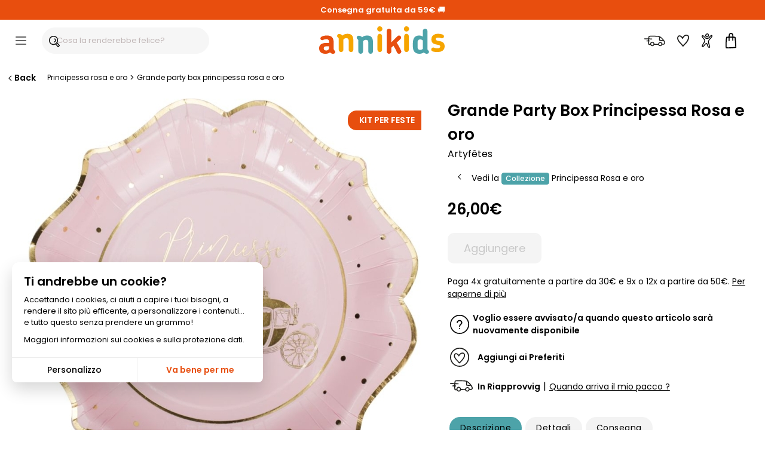

--- FILE ---
content_type: text/html; charset=ISO-8859-1
request_url: https://www.annikids.it/product-AAF00120/grande-party-box-principessa-rosa-e-oro.html
body_size: 46107
content:
<!DOCTYPE html><html lang="it"><head><meta http-equiv="X-UA-Compatible" content="IE=edge"><meta name="viewport" content="width=device-width, initial-scale=1"><meta charset="ISO-8859-1"><title>Grande Party Box Principessa Rosa e oro - Annikids</title><meta name="description" content="Principessa Rosa e oro Ordina questo articolo per una festa di compleanno o per la festa del tuo bambino." /><meta name="keywords" content="grande, party, box, principessa, rosa, oro, ordina, questo, articolo, per, una, festa, compleanno, del, tuo, bambino." /><meta name="robots" content="index, follow" /><meta name="theme-color" content="#ffffff"><meta name="ms.locale" content="it-IT" /><script>var sequraConfigParams = { merchant: "annikids_sv_it",assetKey: "Hcq0mZexI6",products: ["pp3"],scriptUri: "https://live.sequracdn.com/assets/sequra-checkout.min.js",decimalSeparator: ",",thousandSeparator: ".",locale: "it-IT",currency: "EUR",rebranding: true,};(function(i, s, o, g, r, a, m) {i['SequraConfiguration'] = g;i['SequraOnLoad'] = [];i[r] = {};i[r][a] = function(callback) {i['SequraOnLoad'].push(callback);};(a = s.createElement(o)), (m = s.getElementsByTagName(o)[0]);a.async = 1;a.src = g.scriptUri;m.parentNode.insertBefore(a, m);})(window, document, 'script', sequraConfigParams, 'Sequra', 'onLoad'); </script><script type="text/javascript"> var HTTP_HOST_current='https://www.annikids.it/';  var idl_current='IT';  var msgEmpty="Devi indicare la tua password.";  var msgFilled="La password deve essere lunga almeno 8 caratteri, e contenere almeno 1 numero e 1 lettera. Utilizzare solo lettere, numeri e caratteri di punteggiatura di uso corrente.";  var msgPattern="Utilizzare solo lettere, numeri e caratteri di punteggiatura di uso corrente."; var msgShort="La tua password non è abbastanza sicura, cerca di creare una password più lunga."; var msgLonger="La tua password è troppo lunga."; var mnmb="[base64]"; var mnfb="Filtri"; var mntb="Ordina";</script><script type="text/javascript" src="https://www.annikids.it/min/b=js&amp;f=/jquery-latest.min.js,/jquery.touchSwipe.min.js,/nav.js,/jquery.iosslider.min.js&verjs=v251022" defer></script><link rel="stylesheet" type="text/css" href="https://www.annikids.it/min/b=styles&amp;f=/structure.css,/structure_button.css,/header.css,/onglet.css,/ak-structure.css,/footer.css,/rating-stars.css,/file_ariane.css,/divalerte.css,/divpanier.css,/fondya.css,/back.css,/base.css,/doofinder_fullscreen.css,/texte.css,/link.css,/global-v2.css,/grid-items.css,/filter_categorie.css,/produits_navigation.css,/fidelite.css,/menuIdentification.css,/item.css,/widgets_sp.css,/newsletter.css,/trigger_newsletter.css,/blocks_products.css,/framework/lightbox/glightbox.css,/fiche_produit.css,/bts-template.css,/bts-template-col.css,/cookies.css,/delivery_simulator.css,/iosslider_carousel.css,/home.css,/liste-de-cadeaux_ak.css,/wishlists.css,/global-v6.css,/responsiveDesignWeb.css,/responsiveDesign_new.css,/responsive_v6.css,/structure_mobile.css,/structure_desktop.css&vercss=v251022" /><link rel="icon" href="https://www.annikids.it/favicon/favicon.ico" type="image/x-icon"><link rel="shortcut icon" href="https://www.annikids.it/favicon/favicon.ico" sizes="any" type="image/x-icon"><link rel="shortcut icon" href="https://www.annikids.it/favicon/tiny_logo_04.svg" type="image/svg+xml">

<script> window.dataLayer = window.dataLayer || [];  function gtag(){dataLayer.push(arguments);}  gtag('consent', 'default', {  'ad_storage': 'denied',  'ad_personalization': 'denied',  'ad_user_data': 'denied',  'analytics_storage': 'granted',  'wait_for_update': 500 });</script><script async src="https://www.googletagmanager.com/gtag/js?id=G-TN6MNKBSRG"></script><script> window.dataLayer = window.dataLayer || [];  function gtag(){dataLayer.push(arguments);}  gtag('js', new Date());  gtag('config', 'G-TN6MNKBSRG'); </script><script > !function (f,b,e,v,n,t,s){  if (f . fbq) return;  n = f . fbq = function () {  n . callMethod ? n . callMethod . apply(n, arguments) : n . queue . push(arguments)};  if (!f . _fbq) f . _fbq = n;  n . push = n;  n . loaded = !0;  n . version = '2.0';  n . queue = [];  t = b . createElement(e);  t . async = !0;  t . src = v;  s = b . getElementsByTagName(e)[0];  s . parentNode . insertBefore(t, s)}(window, document,'script','https://connect.facebook.net/en_US/fbevents.js');  fbq('consent', 'revoke');  fbq('init', '640529253755892');  fbq('track', 'PageView'); </script ><link rel="canonical" href="https://www.annikids.it/product-AAF00120/grande-party-box-principessa-rosa-e-oro.html" /><meta property="og:title" content="Grande Party Box Principessa Rosa e oro" /><meta property="og:type" content="product" /><meta property="og:url" content="https://www.annikids.it/product-AAF00120/grande-party-box-principessa-rosa-e-oro.html" /><meta property="og:image" content="https://www.annikids.it/img/AAF00120/" /><meta property="og:description" content="Principessa Rosa e oro" /><meta property="og:locale" content="it_IT" /><meta property="og:site_name" content="Annikids.it" /><meta property="og:price:amount" content="26.00" /><meta property="og:price:currency" content="EUR" /></head><body><a name="0"></a><a name="TopSite"></a><div id="widget-spread-58873" class="widget-info"><div class="sp-widgets-container-1538046055584 "><div class="sp-widget-61733 sp-widget-rwd sp-widget-rwd-mobile sp-widget-rwd-tablet sp-widget-rwd-pc"><div class="spWidgetHtmlClassic61733 sp-widget sp-w-html null sp-expanded sp-fit-xlarge" style="opacity: 1; background-color:#e84e0e;border-color:#ffffff;border-width:0px;border-style:solid;border-radius:0px;; "><div class="sp-w-html-inner"><div class="sp-w-html-content"><div class="sp-clearfix"><div class="sp-widgets-contenu"><p><a href="https://www.annikids.it/about-delivery"><span style="color:#FFFFFF"><strong>Consegna gratuita da 59&euro;</strong></span></a><span style="color:#FFFFFF">&nbsp;&#128666;</span></p></div></div></div></div></div></div></div></div><header id="headerMenu" ><div id="header" role="navigation"><div id="nav-main"><div id="nav-burger" title="Menù" class="header__burger"><div class="mobile-menu--trigger"><span></span><span></span><span></span><span></span></div></div><div class="header__search"><div id="header-search-box-wrap"><div id="header-search-box"><input type="text" class="search-input df-toggleInput" maxlength="256" placeholder="Cosa la renderebbe felice?" autocomplete="off" name="critere" id="keyword-search-field" ><span class="search-box__button-wrapper"><span class="search-box__button-wrapper-item"><div class="button-and-tooltip"><button type="submit" class="search-button search-box__button"><svg focusable="false" class="ev-svg-icon icon-search-submit" xmlns="http://www.w3.org/2000/svg" viewBox="0 0 58.73 61.19"><g id="navigation"><g><path d="M57.51,49.36c-3.88-4.54-7.79-9.05-11.68-13.58,2.04-3.64,3.24-7.75,3.27-11.99,0,0,0,0,0,0C50.03-6.12,5.49-8.26,.5,19.81c-2.69,12.92,5.66,26.61,18.92,28.88,5.45,1.24,10.84,.26,15.5-2.21,2.09,3.51,7.35,7.51,9.07,10.01,6.16,8.11,7.84,4.44,13.36-1.52,1.78-1.51,1.84-4.01,.16-5.62ZM5.29,21.34c.09-.83,.73-3.64,1.36-5.03-.07,.16-.08,.2-.07,.19,.55-1.32,1.3-2.59,2.12-3.77,.02-.03,.11-.15,.18-.24,.88-1.12,1.9-2.13,2.99-3.05,.06-.05,.61-.48,.14-.12,1.06-.91,3.79-2.37,4.39-2.61,1.9-.79,3.91-1.33,5.95-1.63,.86-.13,4.11-.28,5.69-.03,.05,0,.21,.03,.32,.04,3.58,.47,7.12,2.05,9.22,3.69,1.1,.87,2.1,1.87,2.98,2.97,.03,.04,.05,.07,.07,.09,.73,.99,1.34,2.06,1.87,3.17,.02,.03,.1,.22,.14,.33,1.12,2.85,1.54,5.29,1.44,8.45h0c-1.82,28.09-42.07,26.5-38.81-2.45Zm33.79,22.41s.02,.1,.02,.16c-.02-.02-.04-.04-.06-.06-.02-.01-.02-.02-.04-.03,.03-.02,.05-.04,.08-.06Zm-.06,.62c.04-.15,.07-.3,.08-.44,0,.12-.02,.26-.08,.44Zm.09-.46c0-.07,.01-.13,.02-.19,1.37-1.11,2.64-2.35,3.77-3.7,3.38,3.94,7.66,8.86,10.36,12.06-.95,.99-2.43,2.47-3.29,3.44-3.67-3.74-7.22-7.82-10.86-11.6Z"/><path d="M29.73,14.56c-.89,.89-1.04,2.67,0,3.54,1.25,1.07,1.63,1.6,2.34,3.06,.38,1.02,.68,2.3,.52,3.79-.14,.92-.4,1.61-.65,2.13-.25,.48-.54,.95-.86,1.38-.04,.05-.15,.18-.2,.24-.24,.28-.5,.54-.78,.79-.47,.44-1.29,.97-2.16,1.35-3.02,.44-2.89,5.59,1.01,4.92,4.11-1.36,7.53-4.85,8.41-9.17,1.4-3.82-2.49-15.35-7.63-12.01Z"/></g></g></svg></button></div></span></span></div></div></div><div class="header__logo"><a href="https://www.annikids.it/" id="navLogo" aria-label="Annikids"><span id="navLogoPrincipal"><svg id="annikids_logo" focusable="false" class="ev-svg-icon logo-annikids " width="80" height="100%" xmlns="http://www.w3.org/2000/svg" viewBox="0 0 442.85 97.21"><defs><style>.cls-logo-1{fill:#4da3a9;}.cls-logo-2{fill:#f6a500;}.cls-logo-3{fill:#e74e0f;}</style></defs><g id="Calque_1-2"><g><path class="cls-logo-3" id="logo_car-1" d="M48.67,97.21c-2.18,0-4.37-.49-6.43-1.7-1.33-.85-2.79-1.94-3.64-3.4-4.73,4.01-11.41,5.1-16.75,5.1-14.44,0-21.85-7.52-21.85-19.05v-.85c0-11.29,8.5-18.33,24.03-18.33h10.8v-2.31c0-7.04-1.82-11.04-9.22-11.04-3.88,0-6.43,.73-8.62,1.58-2.55,.85-4.13,1.82-6.31,1.82-3.76,0-6.31-2.79-6.31-6.19s3.04-5.95,7.04-7.52c5.1-2.06,11.41-2.67,15.54-2.67,17.6,0,24.27,7.77,24.27,25.97v20.27c0,4.13,1.34,5.22,3.16,6.8,1.21,1.09,2.31,2.55,2.31,4.85,0,4.73-3.4,6.68-8.01,6.68Zm-13.84-26.46h-8.86c-7.28,0-9.71,2.91-9.71,6.92v.85c0,4.49,2.91,7.16,9.1,7.16,5.58,0,9.47-3.16,9.47-9.59v-5.34Z"/><path class="cls-logo-2" id="logo_car-2" d="M112.38,91.15c-4.49,0-8.13-3.64-8.13-8.13v-31.56c0-4.98-1.34-9.47-8.5-9.47-4.49,0-8.01,1.94-10.19,4.98v36.05c0,4.49-3.64,8.13-8.13,8.13s-8.25-3.64-8.25-8.13V45.76c0-4.13-1.7-5.34-3.52-6.92-1.34-.97-2.31-2.55-2.31-4.73,0-4.73,3.4-6.8,8.13-6.8,2.55,0,5.34,.97,7.77,2.67,.97,.85,1.94,1.94,2.67,3.16,4.37-4.13,10.32-6.55,18.33-6.55,15.29,0,20.39,9.22,20.39,22.94v33.5c0,4.49-3.64,8.13-8.25,8.13Z"/><path class="cls-logo-1" id="logo_car-3" d="M181.56,97.21c-4.49,0-8.13-3.64-8.13-8.13v-31.56c0-4.98-1.34-9.47-8.5-9.47-4.49,0-8.01,1.94-10.19,4.98v36.05c0,4.49-3.64,8.13-8.13,8.13s-8.25-3.64-8.25-8.13V51.82c0-4.13-1.7-5.34-3.52-6.92-1.34-.97-2.31-2.55-2.31-4.73,0-4.73,3.4-6.8,8.13-6.8,2.55,0,5.34,.97,7.77,2.67,.97,.85,1.94,1.94,2.67,3.16,4.37-4.13,10.32-6.55,18.33-6.55,15.29,0,20.39,9.22,20.39,22.94v33.5c0,4.49-3.64,8.13-8.25,8.13Z"/><path class="cls-logo-2" id="logo_car-4" d="M213.96,18.57c-5.1,0-9.22-4.13-9.22-9.22s4.13-9.35,9.22-9.35,9.34,4.13,9.34,9.35-4.13,9.22-9.34,9.22Zm0,72.58c-4.37,0-8.13-3.64-8.13-8.13V34.83c0-4.49,3.76-8.25,8.13-8.25,4.61,0,8.25,3.76,8.25,8.25v48.18c0,4.49-3.64,8.13-8.25,8.13Z"/><path class="cls-logo-3" id="logo_car-5" d="M281.68,97.21c-2.91,0-5.71-1.46-7.04-4.98-3.52-8.01-7.77-16.26-12.5-23.55l-7.4,7.04v13.35c0,4.49-3.64,8.13-8.25,8.13-4.37,0-8.13-3.64-8.13-8.13V16.74c0-4.49,3.76-8.13,8.13-8.13,4.61,0,8.25,3.64,8.25,8.13V56.55l22.09-21.85c2.91-2.79,7.52-2.67,10.32,.24,2.79,2.91,2.79,7.52-.12,10.19l-13.47,12.86c5.83,8.62,11.29,18.33,15.66,28.4,2.55,6.19-2.55,10.8-7.52,10.8Z"/><path class="cls-logo-2" id="logo_car-6" d="M308.13,18.57c-5.1,0-9.22-4.13-9.22-9.22s4.13-9.35,9.22-9.35,9.35,4.13,9.35,9.35-4.13,9.22-9.35,9.22Zm0,72.58c-4.37,0-8.13-3.64-8.13-8.13V34.83c0-4.49,3.76-8.25,8.13-8.25,4.61,0,8.25,3.76,8.25,8.25v48.18c0,4.49-3.64,8.13-8.25,8.13Z"/><path class="cls-logo-1" id="logo_car-7" d="M379.25,97.21c-2.43,0-5.22-.85-7.65-2.67-.73-.61-1.46-1.34-2.06-2.18-4.25,3.03-9.95,4.85-15.41,4.85-15.9,0-23.42-9.1-23.42-25.97v-9.83c0-17.84,5.58-28.76,22.21-28.76,4.61,0,9.35,1.46,12.86,3.76V16.74c0-4.49,3.52-8.13,8.13-8.13s8.25,3.64,8.25,8.13v62.14c0,4.13,1.21,5.22,3.15,6.8,1.09,1.09,2.19,2.55,2.19,4.85,0,4.73-3.4,6.68-8.25,6.68Zm-13.47-46.97c-2.67-2.55-6.19-3.76-8.98-3.76-7.04,0-9.59,4.25-9.59,11.77v14.2c0,7.28,2.55,11.04,9.71,11.04,2.79,0,6.07-1.34,8.86-3.4v-29.86Z"/><path class="cls-logo-2" id="logo_car-8" d="M417.48,91.15c-8.74,0-13.35-1.09-17.6-2.55-3.52-1.21-4.98-5.34-4-8.74,1.33-4.01,5.46-5.58,8.98-4.37,3.52,1.34,6.43,2.31,12.74,2.31s9.71-2.31,9.71-5.95c0-6.19-8.62-5.95-16.87-8.13-7.4-1.82-14.44-5.58-14.44-17.48,0-12.99,10.56-19.66,22.7-19.66,7.77,0,12.38,1.09,16.99,2.67,3.76,1.34,5.46,4.98,4.37,8.62-1.09,3.52-4.85,5.58-8.5,4.49-4.61-1.58-7.77-2.43-11.89-2.43-5.71,0-8.25,2.43-8.25,5.22,0,5.58,6.92,5.83,14.93,7.65,8.01,1.7,16.51,5.1,16.51,18.33,0,14.44-12.38,20.03-25.37,20.03Z"/></g></g></svg><span>Tutto per il compleanno dei bambini !</span></span></a></div><div class="header__icons"><div id="menuTopInfoLivraison"><a href="https://www.annikids.it/about-delivery" rel="nofollow" title="Consegna"><span class="btn__inner"><svg focusable="false" class="ev-svg-icon livraison-header" width="24" height="24" xmlns="http://www.w3.org/2000/svg" viewBox="0 0 109.19 54.72"><defs><style>.cls-lih-1{fill:#1d1d1b;}</style></defs><g id="top"><path class="cls-lih-1" d="M108.83,35.46c-.91-4.01-2.71-8.13-5.17-11.44-1.31-1.76-2.81-3.38-4.26-5.02-2.13-2.41-4.29-4.8-6.55-7.1-2.42-2.47-5.15-4.57-8.05-6.46-2.01-1.31-4.17-2.44-6.47-3.15-1.95-.61-4.02-.87-6.05-1.09-3.87-.42-7.77-.48-11.66-.67C53.25,.17,45.85-.08,38.45,.03c-3.06,.04-6.13,.12-9.17,.5-1.89,.23-4.46,.41-5.87,1.9-.73,.77-.98,2.12-1.23,3.14-.29,1.17-.52,2.36-.73,3.55-.29,1.68-.54,3.37-.76,5.07-6.13-.17-12.27-.25-18.41-.24-3.06,0-3.07,4.76,0,4.76,5.97-.02,11.94,.06,17.9,.23,0,.09-.02,.18-.03,.28-.16,1.82-.28,3.66-.36,5.5-2.32-.03-4.64,.12-6.96,.46-1.24,.18-2.02,1.81-1.66,2.92,.44,1.35,1.6,1.85,2.92,1.66,.07-.01,.13-.02,.18-.03,.08-.01,.17-.02,.25-.03,.31-.03,.62-.07,.93-.1,.53-.05,1.06-.09,1.6-.12,.88-.05,1.77-.06,2.65-.05,.01,4.13,.3,8.25,1.04,12.29,.29,1.6,.68,3.18,1.21,4.72,.13,.38,.33,.69,.57,.93,.38,.46,.96,.79,1.73,.81,2.6,.09,5.21,.13,7.81,.2,2.02,3.36,5.88,6.15,9.76,6.34,4.72,.23,8.59-3.15,10.33-7.31,6.92,.2,13.85,.17,20.77,.36,.42,1.19,1.08,2.34,2.01,3.38,4.48,4.99,12.97,4.43,16.87-.94,.7-.96,1.2-2.06,1.56-3.2,.96,.1,1.98,.06,2.91,.13,2.6,.19,5,.16,7.4-.99,1.94-.93,3.76-2.55,4.73-4.48,1.02-2.02,.91-4.05,.42-6.2Zm-9.26-9s.04,.05,.07,.08c.06,.07,.11,.16,.18,.22-.17-.17-.25-.26-.29-.29,.01,0,.03,0,.04-.01Zm-11.94-13.01c2.98,2.73,5.69,5.79,8.35,8.85-.15,.01-.29,.03-.44,.04-1.46,.11-2.92,.13-4.38,.12-2.74-.03-5.49-.17-8.21-.47-.22-.02-.44-.05-.66-.08-.17-2.29-.13-4.61-.13-6.9,0-1.87,.05-3.75,.02-5.63,1.96,1.2,3.84,2.59,5.45,4.07Zm-5.22,9.52s0-.09-.02-.13c.42,.68,.01,.28,.02,.13Zm-39.68,26.98c-.81,.09-1.51-.03-2.29-.31,0,0-.02,0-.03-.01-.05-.03-.38-.2-.42-.22-.33-.19-.65-.38-.97-.59-1.39-.94-2.54-2.18-3.3-3.68-1.65-5.29,4.18-11.18,9.32-7.76,2.2,1.47,3.75,4.32,3.13,6.98-.62,2.65-2.69,5.31-5.44,5.59Zm44.06-1.3c-1.31,.98-3.13,1.39-4.74,1.16-2.2-.32-4.06-1.83-4.75-3.83,.1-.59,0-1.23-.29-1.75,0-.24,.01-.48,.05-.73,.45-3.07,3.58-5.32,6.55-5.49,1.7-.1,3.26,.49,4.48,1.71,.58,.58,1.07,1.27,1.34,2.05,.21,.62,.18,1.24,.22,1.86-.26,.27-.46,.61-.57,1.06-.37,1.53-.98,3-2.28,3.97Zm17.5-9.39c-.53,1.27-1.81,2.24-3.03,2.78-1.65,.73-3.48,.44-5.22,.32-.45-.03-.91-.06-1.36-.06-.11,0-.23,0-.34,0-.03-.38-.09-.77-.16-1.14-.7-3.42-3.6-6.21-6.8-7.37-3.01-1.09-6.5-.49-9.25,1.03-3.19,1.77-5.21,4.88-5.68,8.18-6.49-.17-12.98-.15-19.47-.32-.46-7.79-9.47-14.34-16.89-9.4-3.37,2.25-5.58,6.27-5.46,10.31-1.53-.04-3.07-.08-4.6-.12-1.24-4.43-1.55-9.11-1.56-13.72,.14,.02,.31,.05,.34,.05,.62,.1,1.23,.21,1.84,.33,1.22,.24,2.63-.35,2.92-1.66,.27-1.18-.36-2.66-1.66-2.92-1.12-.22-2.23-.4-3.35-.53,.07-1.98,.17-3.96,.34-5.92,4.79,.17,9.58,.38,14.36,.67,3.06,.18,3.05-4.57,0-4.75-4.61-.28-9.22-.48-13.84-.65,.17-1.3,.36-2.58,.58-3.85,.28-1.59,.57-3.21,1.04-4.77,.05-.02,.1-.03,.16-.05,.31-.09,.63-.16,.94-.22,.21-.04,.42-.08,.63-.11,.08-.01,.36-.05,.48-.07,.13-.01,.49-.06,.55-.06,.23-.03,.46-.05,.69-.07,.58-.06,1.17-.1,1.76-.14,1.23-.08,2.46-.13,3.69-.17,5.87-.18,11.76-.05,17.63,.15,5.78,.2,11.62,.33,17.38,.84,2.19,.19,4.33,.51,6.37,1.19,.33,5.18-.26,10.41,.25,15.59,.12,1.25,.26,2.6,1.46,3.33,.63,.38,1.38,.47,2.1,.58,2.86,.41,5.75,.6,8.64,.68,3.16,.08,6.67,.21,9.74-.71,.06,.08,.37,.41,.47,.56,1.85,2.68,3.21,5.74,4.05,8.89,.31,1.18,.73,2.21,.26,3.34Z"/></g></svg><span class="btn__label">Consegna</span></span></a></div><div id="menuTopInfoWishlist"><a href="https://www.annikids.it/wishlist" rel="nofollow" title="Preferiti"><span class="btn__inner"><svg focusable="false" class="ev-svg-icon favoris" width="24" height="100%" xmlns="http://www.w3.org/2000/svg" viewBox="0 0 55.49 54.38"><defs><style>.cls-fav-1{fill:#1d1d1b;}</style></defs><g id="top"><path class="cls-fav-1" d="M50.99,2.74C48.41,.82,44.74-.12,41.54,.01c-3.58,.15-6.83,1.7-9.62,3.86-2.69,2.08-4.95,4.67-6.88,7.46-2.34-2.67-5.09-5.07-8.19-6.63-2.47-1.24-5.18-1.93-7.93-1.33-2.86,.62-5.2,2.81-6.76,5.2-5.74,8.78,1.16,20.17,7.01,26.96,2.18,2.54,4.59,4.89,6.85,7.37,3.19,3.51,6.29,7.1,9.32,10.75,.83,1,2.7,.94,3.54,0,6.17-6.95,13.61-12.97,18.93-20.64,3.09-4.46,5.66-9.57,6.98-14.85,1.37-5.49,1.13-11.77-3.78-15.42Zm-8.34,28.89c-.04,.05-.04,.05,0,0h0Zm7.8-17.45c0,.11-.02,.22-.04,.34,0,0,0,0,0,.01,0,0,0,0,0,0-.04,.27-.09,.53-.14,.8-.12,.66-.28,1.31-.45,1.96-.71,2.65-1.49,4.53-2.61,6.8-1.01,2.04-2.15,4.03-3.42,5.92-.3,.45-.62,.89-.94,1.33-.08,.11-.14,.19-.18,.24-.26,.32-.51,.64-.77,.95-1.7,2.05-3.5,4-5.35,5.91-3.12,3.23-6.33,6.37-9.39,9.66-4.28-5.07-8.71-10.01-13.29-14.81-.4-.42-.8-.85-1.18-1.3-.22-.25-.43-.51-.65-.77-.11-.13-.21-.26-.32-.39-.03-.04-.23-.29-.32-.41-1.24-1.63-2.39-3.35-3.39-5.14-1.09-1.95-1.85-3.63-2.43-5.76-.52-1.93-.72-4.03-.27-5.82,.45-1.81,1.56-3.6,3.13-4.73,.79-.56,1.53-.81,2.16-.83,1.12-.04,1.68,.06,2.88,.51,1.91,.7,4.01,2.31,5.64,3.82,.84,.78,1.64,1.6,2.4,2.45,.34,.38,.67,.77,1,1.17,0,0,0,0,0,0-.1,.79,.07,1.54,.75,2.16,.92,.83,2.66,1.1,3.54,0,.38-.48,.6-.95,.71-1.44,.08-.15,.15-.3,.23-.44,.45-.81,.95-1.59,1.48-2.36,.8-1.16,1.1-1.56,2.03-2.63,.95-1.1,1.97-2.13,3.07-3.08,.92-.79,2.04-1.56,3.3-2.2,.87-.44,2.48-.97,3.35-1.06,1.51-.15,2.77,.03,4.21,.42,1.32,.36,1.82,.56,3.01,1.39,0,0,0,0,0,0,.1,.09,.21,.18,.31,.27,.18,.16,.34,.34,.5,.51,.09,.1,.14,.14,.18,.17,0,.01,.01,.04,.06,.1,.16,.25,.32,.49,.47,.75,.08,.14,.14,.29,.21,.43,.02,.06,.16,.43,.19,.51,.14,.45,.25,.92,.33,1.39,0,.07,.05,.44,.06,.56,.02,.25,.03,.5,.03,.75,0,.63-.03,1.25-.08,1.87Z"/></g></svg><span class="btn__label">Preferiti</span></span></a></div><div id="menuTopInfoCompte"><a href="https://www.annikids.it/account" rel="nofollow" title="Il mio account" onclick=" call_divContent('https://www.annikids.it/','ajax-my-account.php?typeListe=myaccount'); return false;" ><span class="btn__inner"><svg focusable="false" class="ev-svg-icon compte" width="24" height="100%" xmlns="http://www.w3.org/2000/svg" viewBox="0 0 59.03 81.47"><g id="Calque_1-2"><g><path d="M39.88,10.04c-.35-3.92-1.76-8.13-5.81-9.58-3.16-1.13-6.69-.09-9.32,1.83-2.87,2.1-5.02,5.4-5.1,9.04-.09,4.31,2.92,8.99,7.1,10.29,7.47,2.33,13.37-4.55,13.12-11.58Zm-8.44,7.06c-2.4,.87-4.6-.14-6-2.14-1.57-2.24-1.44-4.91,.17-7.1,1.28-1.74,3.55-3.31,5.8-3.23,2.8,.11,3.62,3.06,3.83,5.41,.1,2.79-.91,6.01-3.8,7.06Z"/><path d="M43.74,37.06c3.5-4.82,7.72-9.06,11.21-13.89,2.18-3.01,5.47-7.73,3.46-11.6-5.13-9.88-17.19,8.47-20.35,11.51-4.87,4.34-10.29,5.69-15.26,.96-3.37-3.2-6.09-7.05-9.56-10.14-2.51-2.24-5.78-4.48-9.3-3.38C1.16,11.4-.38,13.81,.08,16.67c.55,3.43,3.28,6.47,5.34,9.11,2.8,3.58,5.94,7.05,8.03,11.11,2.72,5.29-.13,10.16-2.88,14.86-2.65,4.52-5.66,8.88-7.85,13.66-1.31,2.87-2.98,6.83-.89,9.74,2.48,3.45,6.54,2.09,9.19-.29,4.12-3.71,6.72-8.85,10.77-12.67,.79-.75,3.37-3.57,4.66-3,.84,.37,1.29,2.63,1.55,3.39,.92,2.7,1.76,5.43,2.8,8.09,1.61,4.11,3.58,8.52,7.96,10.27,3.21,1.29,6.68,.27,7.59-3.32,.62-2.45-.18-4.99-.84-7.34-1.1-3.88-2.24-7.75-3.36-11.62-1.09-3.75-2.87-7.88-2.67-11.84,.18-3.65,2.18-6.88,4.26-9.75Zm-2.11,36.53c.17,.8,.75,2.83-.11,3.26-.74,.36-2.38-.97-2.87-1.43-1.64-1.53-2.55-3.96-3.35-5.99-1.53-3.89-2.33-8.27-4.25-11.99-4.8-9.25-15.34,4.29-18.36,8.25-1.36,1.78-2.64,3.67-4.25,5.23-1.48,1.43-3.27,2.45-2.73-.32,.8-4.1,3.84-8.18,5.97-11.69,3.97-6.53,9.97-14.44,6.73-22.37-2.85-6.98-8.95-11.85-12.67-18.28-.32-.55-1.5-2.24-1.1-2.91,.84-1.4,3.27,.21,4.06,.78,3.6,2.58,6.27,6.45,9.3,9.63,2.67,2.8,5.54,5.39,9.49,5.95,5.51,.78,9.89-1.81,13.86-5.35,2.99-2.88,5.35-6.34,8.19-9.37,.7-.74,3.1-3.7,4.26-3.43,1.41,.33-.13,2.95-.55,3.74-4.36,8.11-12.34,13.77-16.39,22.1-5.36,11.02,2.47,23.28,4.79,34.19Z"/></g></g></svg><span class="btn__label">Account</span></span></a></div><div id="menuTopInfoPanier"><a href="https://www.annikids.it/cart" rel="nofollow" title="Il mio carrello"><span class="btn__inner"><svg focusable="false" class="ev-svg-icon basket" width="20" height="100%" xmlns="http://www.w3.org/2000/svg" viewBox="0 0 50.19 70.57"><g id="Calque_1-2"><g><path d="M2.7,19.59C1.1,26.98,.52,34.59,.22,42.13s-.26,15.01-.1,22.51c.07,3.21,5.07,3.22,5,0-.16-7.36-.2-14.74,.08-22.1,.28-7.24,.78-14.53,2.32-21.62,.68-3.14-4.14-4.48-4.82-1.33h0Z"/><path d="M3,70.23c14.37,.78,28.79,.21,43.06-1.71,1.34-.18,2.5-1.02,2.5-2.5,0-1.21-1.15-2.68-2.5-2.5-14.27,1.91-28.68,2.48-43.06,1.71-3.22-.17-3.21,4.83,0,5h0Z"/><path d="M7.43,22.48c11.85-.78,23.73-.66,35.56,.36,1.35,.12,2.5-1.23,2.5-2.5,0-1.45-1.15-2.38-2.5-2.5-11.83-1.01-23.71-1.13-35.56-.36-1.35,.09-2.5,1.09-2.5,2.5,0,1.28,1.15,2.59,2.5,2.5h0Z"/><path d="M41.81,20.48c1.66,13.32,2.64,26.81,3.24,40.22,.05,1.22,.1,2.44,.12,3.66,0,.39,0,.78,0,1.17s-.15,1.18,.03,.17c-.23,1.33,.36,2.69,1.75,3.08,1.21,.33,2.84-.41,3.08-1.75,.29-1.65,.15-3.37,.09-5.03-.11-2.95-.29-5.89-.48-8.84-.48-7.52-1.07-15.03-1.76-22.53-.31-3.39-.64-6.77-1.06-10.15-.17-1.34-1.03-2.5-2.5-2.5-1.22,0-2.67,1.15-2.5,2.5h0Z"/><path d="M19.01,35.35c-.34-2.98-.35-6.03-.37-9.02-.03-4.36,.11-9.41,.72-13.28,.15-.96,.33-1.92,.57-2.87,.11-.42,.22-.84,.36-1.26,.06-.19,.13-.38,.2-.58,.23-.67-.06,.07,.11-.28,.15-.31,.33-.59,.49-.89,.08-.15,.43-.54-.03,.01,.22-.26,.45-.52,.7-.75,.85-.82,1.88-1.34,3.05-1.46,1.84-.2,4.06,.99,5.3,2.78,1,1.45,1.38,3.81,1.55,5.82,.53,6.54-.34,13.1-.48,19.63-.07,3.22,4.93,3.22,5,0,.13-6.32,.93-12.65,.53-18.98-.18-2.83-.55-5.78-1.88-8.32-1.44-2.77-4.36-5.06-7.43-5.69-3.3-.68-6.58,.3-9.05,2.58-1.61,1.49-2.5,3.44-3.08,5.52-1.35,4.81-1.52,10.02-1.6,14.99-.06,3.99-.1,8.08,.35,12.05,.15,1.34,1.04,2.5,2.5,2.5,1.23,0,2.66-1.15,2.5-2.5h0Z"/></g></g></svg><span class="btn__label">Carrello</span></span><span class="header__cart-count"><svg class="header__cart-counter cart-counter" width="25" height="100%" xmlns="http://www.w3.org/2000/svg" viewBox="0 0 70.44 63.82"><g><path d="M7.16,50.97C1.04,39.2,1.08,27.17,5,18.82,10.48,7.15,28.59-3.87,50,1.32c21.41,5.18,25.26,29.44,15,50-5.83,11.69-23.32,15.44-42.5,10-3.48,1.62-22.5,2.5-22.5,2.5,0,0,8.86-9.57,7.16-12.85Z"/></g> </svg><span id="cart-qty" class="header__cart-qty"></span></span></a><div class="clear"></div></div></div></div><div class="clear"></div></div><div class="clearfix" id="HeaderMenu-nav"><nav class="navPrimary OgCenter"><ul class="clearfix" id="nav"><li class="primary" id="menuPRODUCTIT"  onmouseout="javascript:hide_swe('PRODUCTIT');"  onmouseover="javascript:show_swe('PRODUCTIT');" ><a class="ptop " href="https://www.annikids.it/prodotti.html" >Tutti Prodotti</a><ul class="globalSousMenu sousMenuDeroule masque positionLeft wFull" id="smenuPRODUCTIT" nb_scat="11" nb_column="8"><li class="RubSousMenu left"><ul class="NavSCover"><li class="mscat"><a href="https://www.annikids.it/decorazioni.html"  class="biol"  title="&#129380; La decorazione della tavola" >&#129380; La decorazione della tavola</a><ul class="NavSCNover"><li class="menuFiltre"><a href="https://www.annikids.it/decorazioni/piatti.html" class="txtfiltre" title="Piatti di compleanno in cartone">Piatti</a></li><li class="menuFiltre"><a href="https://www.annikids.it/decorazioni/bicchieri.html" class="txtfiltre" title="Bicchieri di cartone per il compleanno">Bicchieri</a></li><li class="menuFiltre"><a href="https://www.annikids.it/decorazioni/tovaglioli.html" class="txtfiltre" title="Tovaglioli di carta per compleanno">Tovaglioli</a></li><li class="menuFiltre"><a href="https://www.annikids.it/decorazioni/cannucce.html" class="txtfiltre" title="Cannucce di carta per compleanno">Cannucce</a></li><li class="menuFiltre"><a href="https://www.annikids.it/decorazioni/posate.html" class="txtfiltre" title="Posate per il compleanno">Posate</a></li><li class="menuFiltre"><a href="https://www.annikids.it/decorazioni/coriandoli.html" class="txtfiltre" title="Coriandoli di compleanno">Coriandoli</a></li><li class="menuFiltre"><a href="https://www.annikids.it/decorazioni/nappes.html" class="txtfiltre" title="Tovaglie di compleanno">Tovaglie</a></li><li class="menuFiltre"><a href="https://www.annikids.it/decorazioni/runner-da-tavola.html" class="txtfiltre" title="Runner da tavola per compleanno">Runner da tavola</a></li><li class="menuFiltre"><a href="https://www.annikids.it/decorazioni/segnaposti.html" class="txtfiltre" title="Segnaposti ed etichette">Segnaposti</a></li><li class="menuFiltre"><a href="https://www.annikids.it/decorazioni/centrotavola.html" class="txtfiltre" title="Centrotavola per il compleanno">Centrotavola</a></li><li class="menuFiltre"><a href="https://www.annikids.it/decorazioni/tovagliette-da-tavola.html" class="txtfiltre" title="Tovagliette di compleanno">Tovagliette da tavola</a></li><li class="menuFiltre"><a href="https://www.annikids.it/decorazioni/accessori-per-feste.html" class="txtfiltre" title="Accessori per feste">Accessori per feste</a></li></ul></li><li class="mscat"><a href="https://www.annikids.it/pignatte.html"  class="biol"  title="&#129412; Pignatte" >&#129412; Pignatte</a><ul class="NavSCNover"><li class="menuFiltre"><a href="https://www.annikids.it/pignatte/le-pignatte.html" class="txtfiltre" title="Tutte le pignatte per il compleanno di un bambino">Le pignatte</a></li><li class="menuFiltre"><a href="https://www.annikids.it/pignatte/accessori-per-pignatte.html" class="txtfiltre" title="Accessori per pignatte">Accessori per pignatte</a></li></ul></li></ul></li><li class="RubSousMenu left"><ul class="NavSCover"><li class="mscat"><a href="https://www.annikids.it/palloncini.html"  class="biol"  title="&#127880; Palloncini" >&#127880; Palloncini</a><ul class="NavSCNover"><li class="menuFiltre"><a href="https://www.annikids.it/palloncini/archi-di-palloncini.html" class="txtfiltre" title="Archi di palloncini di compleanno">Archi di palloncini</a></li><li class="menuFiltre"><a href="https://www.annikids.it/palloncini/palloncini-semplici.html" class="txtfiltre" title="Palloncini di compleanno semplici">Palloncini semplici</a></li><li class="menuFiltre"><a href="https://www.annikids.it/palloncini/palloncini-stampati.html" class="txtfiltre" title="Palloncini stampati per il compleanno">Palloncini stampati</a></li><li class="menuFiltre"><a href="https://www.annikids.it/palloncini/palloncini-ad-elio-stagomati.html" class="txtfiltre" title="Palloncini ad elio per il compleanno">Palloncini ad elio stagomati</a></li><li class="menuFiltre"><a href="https://www.annikids.it/palloncini/palloncini-con-numeri-e-lettere.html" class="txtfiltre" title="Palloncini di compleanno con numeri e lettere">Palloncini con numeri e lettere</a></li><li class="menuFiltre"><a href="https://www.annikids.it/palloncini/accessori-per-palloncini.html" class="txtfiltre" title="Accessori per palloncini di compleanno">Accessori per palloncini</a></li><li class="menuFiltre"><a href="https://www.annikids.it/balloon-arch-configurator/" class="txtfiltre" title="Configuratore di archi di palloncini">Configuratore di archi di palloncini</a></li></ul></li><li class="mscat"><a href="https://www.annikids.it/la-decorazione.html"  class="biol"  title="&#127882; La decorazione" >&#127882; La decorazione</a><ul class="NavSCNover"><li class="menuFiltre"><a href="https://www.annikids.it/la-decorazione/ghirlande-e-gagliardetti.html" class="txtfiltre" title="Ghirlande e gagliardetti di compleanno">Ghirlande e gagliardetti</a></li><li class="menuFiltre"><a href="https://www.annikids.it/la-decorazione/cotillons-e-festoni.html" class="txtfiltre" title="Cotillons e festoni">Cotillons e festoni</a></li><li class="menuFiltre"><a href="https://www.annikids.it/la-decorazione/appendini.html" class="txtfiltre" title="Appendini per feste">Appendini</a></li><li class="menuFiltre"><a href="https://www.annikids.it/la-decorazione/rosoni-e-decorazioni-di-carta.html" class="txtfiltre" title="Rosoni e decorazioni di carta">Rosoni e decorazioni di carta</a></li><li class="menuFiltre"><a href="https://www.annikids.it/la-decorazione/decorazioni-murali.html" class="txtfiltre" title="Decorazioni murali">Decorazioni murali</a></li><li class="menuFiltre"><a href="https://www.annikids.it/la-decorazione/decorazioni-floreali.html" class="txtfiltre" title="Decorazioni floreali">Decorazioni floreali</a></li></ul></li></ul></li><li class="RubSousMenu left"><ul class="NavSCover"><li class="mscat"><a href="https://www.annikids.it/giochi-di-compleanno.html"  class="biol"  title="&#127919; Giochi di compleanno" >&#127919; Giochi di compleanno</a><ul class="NavSCNover"><li class="menuFiltre"><a href="https://www.annikids.it/giochi-di-compleanno/giochi-di-fiera.html" class="txtfiltre" title="Giochi di fiera per compleanno">Giochi di fiera</a></li><li class="menuFiltre"><a href="https://www.annikids.it/giochi-di-compleanno/giochi-da-tavolo.html" class="txtfiltre" title="Giochi da tavolo">Giochi da tavolo</a></li><li class="menuFiltre"><a href="https://www.annikids.it/giochi-di-compleanno/giochi-da-esterno.html" class="txtfiltre" title="Giochi da esterno">Giochi da esterno</a></li><li class="menuFiltre"><a href="https://www.annikids.it/giochi-di-compleanno/giochi-creativi.html" class="txtfiltre" title="Giochi creativi">Giochi creativi</a></li><li class="menuFiltre"><a href="https://www.annikids.it/giochi-di-compleanno/puzzle.html" class="txtfiltre" title="Puzzle">Puzzle</a></li></ul></li><li class="mscat"><a href="https://www.annikids.it/cartoleria.html"  class="biol"  title="&#9999;&#65039; Cartoleria" >&#9999;&#65039; Cartoleria</a><ul class="NavSCNover"><li class="menuFiltre"><a href="https://www.annikids.it/cartoleria/inviti-di-compleanno.html" class="txtfiltre" title="Inviti di compleanno per bambini">Inviti di compleanno</a></li><li class="menuFiltre"><a href="https://www.annikids.it/personalizzazione/inviti.html" class="txtfiltre" title="Inviti personalizzati">Inviti personalizzati</a></li><li class="menuFiltre"><a href="https://www.annikids.it/cartoleria/cartoleria-creativa.html" class="txtfiltre" title="Cartoleria creativa">Cartoleria creativa</a></li><li class="menuFiltre"><a href="https://www.annikids.it/cartoleria/buste.html" class="txtfiltre" title="Buste">Buste</a></li><li class="menuFiltre"><a href="https://www.annikids.it/cartoleria/colorazione.html" class="txtfiltre" title="Colorazione">Colorazione</a></li><li class="menuFiltre"><a href="https://www.annikids.it/cartoleria/nastri-e-cordoncini.html" class="txtfiltre" title="Nastri e cordoncini">Nastri e cordoncini</a></li><li class="menuFiltre"><a href="https://www.annikids.it/cartoleria/confezioni-regalo.html" class="txtfiltre" title="Confezioni regalo">Confezioni regalo</a></li><li class="menuFiltre"><a href="https://www.annikids.it/cartoleria/borracce-e-lunch-box.html" class="txtfiltre" title="Borracce e Lunch Box">Borracce e lunch box</a></li></ul></li></ul></li><li class="RubSousMenu left"><ul class="NavSCover"><li class="mscat"><a href="https://www.annikids.it/torte.html"  class="biol"  title="&#127874; Torte" >&#127874; Torte</a><ul class="NavSCNover"><li class="menuFiltre"><a href="https://www.annikids.it/torte/torte-di-compleanno.html" class="txtfiltre" title="Torte di compleanno per bambini">Torte di compleanno</a></li><li class="menuFiltre"><a href="https://www.annikids.it/torte/kit-torte-semplici.html" class="txtfiltre" title="Kit Torte Semplici">Kit torte semplici</a></li><li class="menuFiltre"><a href="https://www.annikids.it/torte/brownies.html" class="txtfiltre" title="Brownies di compleanno">Brownies</a></li><li class="menuFiltre"><a href="https://www.annikids.it/torte/cupcakes.html" class="txtfiltre" title="Cupcake di compleanno">Cupcakes</a></li><li class="menuFiltre sectionItems "><a href="https://www.annikids.it/torte/spugne.html" class="txtfiltre" title="Preparare una torta senza cottura?">Spugne</a></li><li class="menuFiltre"><a href="https://www.annikids.it/torte/pasta-di-zucchero-e-mandorle.html" class="txtfiltre" title="Pasta di zucchero e mandorle">Pasta di zucchero e mandorle</a></li><li class="menuFiltre"><a href="https://www.annikids.it/torte/ingredienti-e-coloranti.html" class="txtfiltre" title="Ingredienti e coloranti">Ingredienti e coloranti</a></li><li class="menuFiltre"><a href="https://www.annikids.it/torte/stampi-e-tagliapasta.html" class="txtfiltre" title="Stampi e tagliapasta">Stampi e tagliapasta</a></li><li class="menuFiltre sectionItems "><a href="https://www.annikids.it/torte/accessori-e-utensili.html" class="txtfiltre" title="Accessori per pasticceria">Accessori e utensili</a></li><li class="menuFiltre"><a href="https://www.annikids.it/torte/decorazioni-per-torte.html" class="txtfiltre" title="Decorazioni per torte">Decorazioni per torte</a></li><li class="menuFiltre"><a href="https://www.annikids.it/torte/dischi-e-nastri-per-torte.html" class="txtfiltre" title="Dischi e Nastri per torte">Dischi e nastri per torte</a></li><li class="menuFiltre"><a href="https://www.annikids.it/torte/custodie-per-cupcakes-e-picks.html" class="txtfiltre" title="Custodie per cupcakes e picks">Custodie per cupcakes e picks</a></li><li class="menuFiltre"><a href="https://www.annikids.it/torte/espositori-per-torte.html" class="txtfiltre" title="Espositori per torte">Espositori, vassoi e scatole</a></li><li class="menuFiltre sectionItems "><a href="https://www.annikids.it/torte/candeline.html" class="txtfiltre" title="Candeline di compleanno">Candeline di compleanno</a></li><li class="menuFiltre"><a href="https://www.annikids.it/torte/fotocroc-decorazioni-per-torte-personalizzate.html" class="txtfiltre" title="Fotocroc&reg; Decorazioni per torte personalizzate">Fotocroc&reg; decorazioni per torte personalizzate</a></li></ul></li></ul></li><li class="RubSousMenu left"><ul class="NavSCover"><li class="mscat"><a href="https://www.annikids.it/dolci.html"  class="biol"  title="&#127853; Dolci" >&#127853; Dolci</a><ul class="NavSCNover"><li class="menuFiltre"><a href="https://www.annikids.it/dolci/dolci-di-compleanno.html" class="txtfiltre" title="Dolci di compleanno">Dolci</a></li><li class="menuFiltre"><a href="https://www.annikids.it/dolci/cioccolatini.html" class="txtfiltre" title="Cioccolatini">Cioccolatini</a></li><li class="menuFiltre"><a href="https://www.annikids.it/dolci/barattoli-e-sacchetti-per-caramelle.html" class="txtfiltre" title="Barattoli e sacchetti per dolciumi">Barattoli e sacchetti per caramelle</a></li></ul></li></ul></li><li class="RubSousMenu left"><ul class="NavSCover"><li class="mscat"><a href="https://www.annikids.it/travestimenti.html"  class="biol"  title="&#129464; Travestimenti" >&#129464; Travestimenti</a><ul class="NavSCNover"><li class="menuFiltre"><a href="https://www.annikids.it/travestimenti/tutti-i-travestimenti.html" class="txtfiltre" title="Travestimenti per bambini">Travestimenti</a></li><li class="menuFiltre"><a href="https://www.annikids.it/travestimenti/accessori.html" class="txtfiltre" title="Accessori per travestimenti e photobooth">Accessori e photobooth</a></li><li class="menuFiltre"><a href="https://www.annikids.it/travestimenti/make-up.html" class="txtfiltre" title="Trucco per bambini">Trucco</a></li><li class="menuFiltre"><a href="https://www.annikids.it/travestimenti/tatuaggi-temporanei.html" class="txtfiltre" title="Tatuaggi temporanei per bambini">Tatuaggi temporanei</a></li></ul></li></ul></li><li class="RubSousMenu left"><ul class="NavSCover"><li class="mscat"><a href="https://www.annikids.it/regali.html"  class="biol"  title="&#127873; Regali" >&#127873; Regali</a><ul class="NavSCNover"><li class="menuFiltre"><a href="https://www.annikids.it/regali/tutti-i-regali.html" class="txtfiltre" title="Tutti i regali">Piccoli regali</a></li><li class="menuFiltre"><a href="https://www.annikids.it/regali/pochette-e-sacchetti-regalo.html" class="txtfiltre" title="Pochette e sacchetti regalo">Pochette e sacchetti regalo</a></li><li class="menuFiltre"><a href="https://www.annikids.it/regali/tutti-i-regali-di-compleanno.html" class="txtfiltre" title="Idea regalo per il compleanno">Regali di compleanno</a></li></ul></li></ul></li><li class="RubSousMenu left"><ul class="NavSCover"><li class="mscat"><a href="https://www.annikids.it/eco-friendly-party.html"  class="biol"  title="&#127811;My Eco Friendly Party" >&#127811;My Eco Friendly Party</a><ul class="NavSCNover"><li class="menuFiltre"><a href="https://www.annikids.it/eco-friendly-party/tavolo-eco-friendly.html" class="txtfiltre" title="Tavolo Eco Friendly">Tavolo eco-friendly</a></li><li class="menuFiltre"><a href="https://www.annikids.it/decorazioni-eco-friendly.html" class="txtfiltre" title="Decorazione di compleanno eco-responsabile">Decorazioni eco-friendly</a></li><li class="menuFiltre sectionItems "><a href="https://www.annikids.it/eco-friendly-party/giochi-e-attivita.html" class="txtfiltre" title="Giochi e attività">Giochi e attività</a></li></ul></li></ul></li></ul></li><li class="primary ico_box" id="menuPARTYBOXIT"  onmouseout="javascript:hide_swe('PARTYBOXIT');"  onmouseover="javascript:show_swe('PARTYBOXIT');" ><a class="ptop " href="https://www.annikids.it/temi-di-festa.html" >Temi di festa</a><ul class="globalSousMenu sousMenuDeroule masque positionLeft" id="smenuPARTYBOXIT" nb_scat="3" nb_column="3"><li class="RubSousMenu left"><ul class="NavSCover"><li class="mscat"><a href="https://www.annikids.it/tutti-i-temi-di-compleanno.html"  title="Tutte Party Box" >Tutte Party Box</a><ul class="NavSCFover"><li class="menuFiltre"><a href="https://www.annikids.it/tutti-i-temi-di-compleanno.html?compleanno=femmina" class="txtfiltre" title="Femmina">Femmina</a></li><li class="menuFiltre"><a href="https://www.annikids.it/tutti-i-temi-di-compleanno.html?compleanno=maschio" class="txtfiltre" title="Maschio">Maschio</a></li><li class="menuFiltre EspaceTop"><a href="https://www.annikids.it/tutti-i-temi-di-compleanno.html?compleanno=calcio" class="txtfiltre" title="Calcio">Calcio</a></li><li class="menuFiltre"><a href="https://www.annikids.it/tutti-i-temi-di-compleanno.html?compleanno=giungla-savana-safari" class="txtfiltre" title="Giungla, savana, safari">Giungla, savana, safari</a></li><li class="menuFiltre"><a href="https://www.annikids.it/tutti-i-temi-di-compleanno.html?compleanno=cavallo-unicorno" class="txtfiltre" title="Cavallo, Unicorno">Cavallo, unicorno</a></li><li class="menuFiltre"><a href="https://www.annikids.it/tutti-i-temi-di-compleanno.html?compleanno=ballerina-danza" class="txtfiltre" title="Ballerina, Danza">Ballerina, danza</a></li><li class="menuFiltre"><a href="https://www.annikids.it/tutti-i-temi-di-compleanno.html?compleanno=clown-circo-luna-park" class="txtfiltre" title="Clown, circo, luna park">Clown, circo, luna park</a></li><li class="menuFiltre"><a href="https://www.annikids.it/tutti-i-temi-di-compleanno.html?compleanno=dinosauri" class="txtfiltre" title="Dinosauri">Dinosauri</a></li><li class="menuFiltre"><a href="https://www.annikids.it/tutti-i-temi-di-compleanno.html?compleanno=principesse-e-fatine" class="txtfiltre" title="Principesse e fatine">Principesse e fatine</a></li><li class="menuFiltre"><a href="https://www.annikids.it/tutti-i-temi-di-compleanno.html?compleanno=universo-pirati" class="txtfiltre" title="Pirati">Pirati</a></li><li class="menuFiltre"><a href="https://www.annikids.it/tutti-i-temi-di-compleanno.html?compleanno=nascita-prima-infanzia" class="txtfiltre" title="Nascita, Prima infanzia">Nascita, prima infanzia</a></li><li class="menuFiltre"><a href="https://www.annikids.it/tutti-i-temi-di-compleanno.html?compleanno=tropicale" class="txtfiltre" title="Tropicale">Tropicale</a></li></ul></li></ul></li><li class="RubSousMenu left"><ul class="NavSCover"><li class="mscat"><a href="https://www.annikids.it/stagioni.html"  class="biol"  title="Le Stagioni" >Le Stagioni</a><ul class="NavSCNover"><li class="menuFiltre"><a href="https://www.annikids.it/carnavale.html" class="txtfiltre" title="Carnevale">Carnevale</a></li><li class="menuFiltre"><a href="https://www.annikids.it/primavera.html" class="txtfiltre" title="Primavera">Primavera</a></li><li class="menuFiltre"><a href="https://www.annikids.it/pasqua.html" class="txtfiltre" title="Pasqua">Pasqua</a></li><li class="menuFiltre"><a href="https://www.annikids.it/festa-della-mamma-e-del-papa/decorazione-per-la-festa-della-mamma.html" class="txtfiltre" title="Feste della mamma e del papà">Feste della mamma e del papà</a></li><li class="menuFiltre"><a href="https://www.annikids.it/selezione-per-il-ritorno-a-scuola.html" class="txtfiltre" title="Ritorno a scuola">Ritorno a scuola</a></li><li class="menuFiltre"><a href="https://www.annikids.it/festa-d-autunno.html" class="txtfiltre" title="Autunno">Autunno</a></li><li class="menuFiltre"><a href="https://www.annikids.it/halloween.html" class="txtfiltre" title="Halloween">Halloween</a></li><li class="menuFiltre"><a href="https://www.annikids.it/mercatino-di-natale.html" class="txtfiltre" title="Natale">Natale</a></li><li class="menuFiltre"><a href="https://www.annikids.it/san-valentino/tutto-di-san-valentino.html" class="txtfiltre" title="San Valentino">San valentino</a></li></ul></li></ul></li><li class="RubSousMenu left col-count-3-3"><ul class="NavSCover"><li class="mscat"><a href="https://www.annikids.it/gli-universi.html"  class="biol"  title="Universi" >Universi</a><ul class="NavSCNover column-count-3 "><li class="menuFiltre"><a href="https://www.annikids.it/atmosfera-autunnale.html" class="txtfiltre" title="Atmosfera autunnale">Atmosfera autunnale</a></li><li class="menuFiltre"><a href="https://www.annikids.it/animali-e-natura.html" class="txtfiltre" title="Compleanno Animali e Natura">Animali e natura</a></li><li class="menuFiltre"><a href="https://www.annikids.it/bebe-e-baby-shower.html" class="txtfiltre" title="Bébé e Baby Shower">Bébé e baby shower</a></li><li class="menuFiltre"><a href="https://www.annikids.it/calavera.html" class="txtfiltre" title="Calavera">Calavera</a></li><li class="menuFiltre"><a href="https://www.annikids.it/calcio.html" class="txtfiltre" title="Compleanno Calcio">Calcio</a></li><li class="menuFiltre"><a href="https://www.annikids.it/cars.html" class="txtfiltre" title="Compleanno Cars">Cars</a></li><li class="menuFiltre"><a href="https://www.annikids.it/cavallo-e-unicorno.html" class="txtfiltre" title="Compleanno Cavallo e Unicorno">Cavallo e unicorno</a></li><li class="menuFiltre"><a href="https://www.annikids.it/cavaliere-e-drago.html" class="txtfiltre" title="Festa di compleanno Chevalier e Dragon">Cavaliere e drago</a></li><li class="menuFiltre"><a href="https://www.annikids.it/chic-e-trendy.html" class="txtfiltre" title="Compleanno Chic e Trendy">Chic e trendy</a></li><li class="menuFiltre"><a href="https://www.annikids.it/cowboy-e-indiani.html" class="txtfiltre" title="Compleanno Cowboy e Indiani">Cowboy e indiani</a></li><li class="menuFiltre"><a href="https://www.annikids.it/circo-e-clown.html" class="txtfiltre" title="Compleanno Circo e Clown">Circo e clown</a></li><li class="menuFiltre"><a href="https://www.annikids.it/dinosauro.html" class="txtfiltre" title="Compleanno a tema Dinosauro">Dinosauro</a></li><li class="menuFiltre"><a href="https://www.annikids.it/fattoria-e-trattore.html" class="txtfiltre" title="Compleanno Fattoria e Trattori">Fattoria e trattore</a></li><li class="menuFiltre"><a href="https://www.annikids.it/frozen.html" class="txtfiltre" title="Compleanno Frozen">Frozen</a></li><li class="menuFiltre"><a href="https://www.annikids.it/goloso.html" class="txtfiltre" title="Compleanno Goloso">Goloso</a></li><li class="menuFiltre"><a href="https://www.annikids.it/giungla-e-savana.html" class="txtfiltre" title="Compleanno Giungla e Savana">Giungla e savana</a></li><li class="menuFiltre"><a href="https://www.annikids.it/halloween.html" class="txtfiltre" title="Compleanno Halloween">Halloween</a></li><li class="menuFiltre"><a href="https://www.annikids.it/harry-potter.html" class="txtfiltre" title="Compleanno Harry Potter">Harry potter</a></li><li class="menuFiltre"><a href="https://www.annikids.it/mario.html" class="txtfiltre" title="Compleanno Mario">Mario</a></li><li class="menuFiltre"><a href="https://www.annikids.it/mare-e-oceano.html" class="txtfiltre" title="Compleanno Mare e Oceano">Mare e oceano</a></li><li class="menuFiltre"><a href="https://www.annikids.it/mestieri.html" class="txtfiltre" title="Compleanno Mestieri">Mestieri</a></li><li class="menuFiltre"><a href="https://www.annikids.it/minni.html" class="txtfiltre" title="Compleanno Minni">Minni</a></li><li class="menuFiltre"><a href="https://www.annikids.it/musica.html" class="txtfiltre" title="Compleanno Musica">Musica</a></li><li class="menuFiltre"><a href="https://www.annikids.it/mercatino-di-natale.html" class="txtfiltre" title="Un mondo di Natale con i bambini">Natale</a></li><li class="menuFiltre"><a href="https://www.annikids.it/pasqua.html" class="txtfiltre" title="Universo pasquale">Pasqua</a></li><li class="menuFiltre"><a href="https://www.annikids.it/paw-patrol.html" class="txtfiltre" title="Compleanno Paw Patrol">Paw patrol - la squadra dei cuccioli</a></li><li class="menuFiltre"><a href="https://www.annikids.it/pirata.html" class="txtfiltre" title="Compleanno Pirati">Pirata</a></li><li class="menuFiltre"><a href="https://www.annikids.it/principessa-e-fata.html" class="txtfiltre" title="Festa di compleanno di principesse e fate">Principessa e fata</a></li><li class="menuFiltre"><a href="https://www.annikids.it/spazio-e-robot.html" class="txtfiltre" title="Compleanno Spazio e Robot">Spazio e robot</a></li><li class="menuFiltre"><a href="https://www.annikids.it/sport-e-danza.html" class="txtfiltre" title="Compleanno Sport e Danza">Sport e danza</a></li><li class="menuFiltre"><a href="https://www.annikids.it/star-wars.html" class="txtfiltre" title="Compleanno Star Wars">Star wars</a></li><li class="menuFiltre"><a href="https://www.annikids.it/supereroi.html" class="txtfiltre" title="Compleanno Supereroi">Supereroi</a></li><li class="menuFiltre"><a href="https://www.annikids.it/topolino.html" class="txtfiltre" title="Compleanno Topolino">Topolino</a></li><li class="menuFiltre"><a href="https://www.annikids.it/tropicale.html" class="txtfiltre" title="Universo tropicale">Tropicale</a></li><li class="menuFiltre"><a href="https://www.annikids.it/uomo-ragno.html" class="txtfiltre" title="Compleanno Uomo Ragno">Uomo ragno</a></li><li class="menuFiltre"><a href="https://www.annikids.it/veicolo.html" class="txtfiltre" title="Compleanno Veicolo">Veicolo</a></li></ul></li></ul></li></ul></li><li class="primary ico_personnalisation" id="menuPSNIT"  onmouseout="javascript:hide_swe('PSNIT');"  onmouseover="javascript:show_swe('PSNIT');" ><a class="ptop " href="https://www.annikids.it/personalizzazione.html" >Prodotti personalizzati</a><ul class="globalSousMenu sousMenuDeroule masque positionLeft" id="smenuPSNIT" nb_scat="15" nb_column="3"><li class="RubSousMenu left"><ul class="NavSCover"><li class="mscat"><a href="https://www.annikids.it/personalizzazione/badges.html"  title="Badge" >Badge</a></li><li class="mscat"><a href="https://www.annikids.it/personalizzazione/palloncini-a-elio.html"  title="Palloncini a elio" >Palloncini a elio</a></li><li class="mscat"><a href="https://www.annikids.it/personalizzazione/striscioni.html"  title="Striscioni" >Striscioni</a></li><li class="mscat"><a href="https://www.annikids.it/personalizzazione/inviti.html"  title="inviti" >Inviti</a></li><li class="mscat"><a href="https://www.annikids.it/personalizzazione/tatuaggi.html"  title="Tatuaggi" >Tatuaggi</a></li></ul></li><li class="RubSousMenu left"><ul class="NavSCover"><li class="mscat"><a href="https://www.annikids.it/contorni-della-torta.html"  title="Contorni della torta" >Contorni della torta</a></li><li class="mscat"><a href="https://www.annikids.it/dischi-per-cupcake.html"  title="Dischi per cupcake" >Dischi per cupcake</a></li><li class="mscat"><a href="https://www.annikids.it/torte/torte-di-compleanno.html?filtres=personalizzabile"  title="Torte" >Torte</a></li><li class="mscat"><a href="https://www.annikids.it/biscotti-personalizzabili.html"  title="Biscotti" >Biscotti</a></li><li class="mscat"><a href="https://www.annikids.it/personalizzazione/marshmallow.html"  title="Marshmallow" >Marshmallow</a></li><li class="mscat"><a href="https://www.annikids.it/personalizzazione/dischi-di-zucchero.html"  title="Dischi di zucchero" >Dischi di zucchero</a></li></ul></li><li class="RubSousMenu left"><ul class="NavSCover"><li class="mscat"><a href="https://www.annikids.it/borracce-e-mugs.html"  title="Borracce e Mugs" >Borracce e Mugs</a></li><li class="mscat"><a href="https://www.annikids.it/borse-tote-bags-personalizzabili.html"  title="Borse & Tote bags" >Borse & Tote bags</a></li><li class="mscat"><a href="https://www.annikids.it/personalizzazione/grembiuli.html"  title="Grembiuli" >Grembiuli</a></li><li class="mscat"><a href="https://www.annikids.it/magliette.html"  title="Magliette" >Magliette</a></li></ul></li></ul></li><li class="primary ico_noel" id="menuNOIT"  onmouseout="javascript:hide_swe('NOIT');"  onmouseover="javascript:show_swe('NOIT');" ><a class="ptop " href="https://www.annikids.it/mercatino-di-natale.html" >&#127877; Natale</a><ul class="globalSousMenu sousMenuDeroule masque positionLeft" id="smenuNOIT" nb_scat="8" nb_column="2"><li class="RubSousMenu left"><ul class="NavSCover"><li class="mscat"><a href="https://www.annikids.it/mercatino-di-natale/corone.html"  title="Corone d'Avvento" >Corone d'Avvento</a></li><li class="mscat"><a href="https://www.annikids.it/mercatino-di-natale/calendari-dell-avvento.html"  title="Calendari dell'Avvento" >Calendari dell'Avvento</a></li><li class="mscat"><a href="https://www.annikids.it/mercatino-di-natale/regalini-calendari.html"  title="Regalini Calendari" >Regalini Calendari</a></li><li class="mscat"><a href="https://www.annikids.it/mercatino-di-natale/tavolo-di-natale.html"  title="Tavolo di Natale" >Tavolo di Natale</a></li></ul></li><li class="RubSousMenu left"><ul class="NavSCover"><li class="mscat"><a href="https://www.annikids.it/mercatino-di-natale/decorazioni-natalizie.html"  title="Decorazioni Natalizie" >Decorazioni Natalizie</a></li><li class="mscat"><a href="https://www.annikids.it/mercatino-di-natale/alberi-di-natale-e-decorazioni.html"  title="Alberi di natale e Decorazioni" >Alberi di natale e Decorazioni</a></li><li class="mscat"><a href="https://www.annikids.it/mercatino-di-natale/attivita-e-regalini.html"  title="Attività e Regalini" >Attività e Regalini</a></li><li class="mscat"><a href="https://www.annikids.it/mercatino-di-natale/natale-goloso.html"  title="Natale goloso" >Natale goloso</a></li></ul></li></ul></li><li class="rouge"  ><a class="ptop  linkAccessDirect " href="https://www.annikids.it/nostre-novita.html" >&#127881; News</a></li><li class="rouge"  ><a class="ptop  linkAccessDirect " href="https://www.annikids.it/offerte/tutte-le-offerte.html" >&#127873; Promozioni</a></li></ul></nav></div></header><div class="clearing"></div><div id="repere"></div><div id="divContent"></div><section id="contenu" data-role="page" ><noscript><p class="nonjsAlert">Benvenuto su Annikids.it Per utilizzare le numerose funzionalità del sito è necessario abilitare JavaScript.<br>Se lo hai disabilitato, abilitalo nuovamente tramite le impostazioni del tuo browser.</p></noscript><div class="clear"></div><div class="global-content-2"><div id="fileariane" class="filearianeProduit"><div class="back_button"><div class="ProduitRetour inline-vc-hl"><a href="javascript:history.back(1)" class="linkBack inline-vc-hl"><svg focusable="false" class="ev-svg-icon chevron-north"  width="24" height="24" viewBox="0 0 24 24" fill="none" xmlns="http://www.w3.org/2000/svg">
   <path fill-rule="evenodd" clip-rule="evenodd" d="m12.0001 6.9394 8.0007 8.0013-1.4142 1.4141L12 9.7678l-6.5869 6.586-1.414-1.4143 8.001-8z"></path>
  </svg>Back</a></div></div><ol itemscope itemtype="http://schema.org/BreadcrumbList"><li itemprop="itemListElement" itemscope itemtype="http://schema.org/ListItem"><span class="Texte"><a itemprop="item" href="https://www.annikids.it/partybox-1260/principessa-rosa-e-oro.html" title="Principessa rosa e oro"><span itemprop="name">Principessa rosa e oro</span></a><meta itemprop="position" content="4" /></span><span class="separateur">></span></li><span class="liprop"><span class="Texte">Grande party box principessa rosa e oro</span></span></ol></div></div><div class="clear"></div><div id="container-panel" class="w100"><div id="" class="w_auto ml_produit mr_produit" style="min-height:600px;"><div class="titre-mobile-visible product__info-wrapper pt10 pb10 "><div class="FicheTitreProduit h1">Grande Party Box Principessa Rosa e oro</div><div class="brand_name_texte">Artyfêtes</div></div><div class="tab_produit"><div class="pl_produit_image"><script type="text/javascript" src="https://www.annikids.it/js/glightbox.min.js"></script><link rel="image_src" href="https://www.annikids.it/fichiers/images/themes/1260/79554_AK.jpg" /><div class="Produit grid-images"><div class="ProduitImage"><div class="image_status"><div class="block_kitVignette"><p class="blk_kit"><span>kit per feste</span></p></div></div><a target="_blank" rel="noopener" id="thumb_0" class="glightbox standard"  href="https://www.annikids.it/fichiers/images/themes/1260/79554_AK.jpg" ><img src="https://www.annikids.it/include/min_image.php?path_img=..%2Ffichiers%2Fimages%2Fthemes%2F1260%2F79554_AK.jpg&w=670" class="adapt" alt="Grande Party Box Principessa Rosa e oro "><div class="clear"></div></a></div><div class="ProduitMiniatures plp-overflow-carousel__content"><div id="patternsList" class="content-hzl"><div class="ProduitImage fondcolor image-miniature"><a target="_blank" rel="noopener" id="thumb_1" class="glightbox standard"  href="https://www.annikids.it/fichiers/images/articles/AAF00112/assiettes_01.jpg" ><img width="250" height="auto" class="adapt" alt="Grande Party Box Principessa Rosa e oro. n°1" src='https://www.annikids.it/include/min_image.php?path_img=..%2Ffichiers%2Fimages%2Farticles%2FAAF00112%2Fassiettes_01.jpg&w=250' ></a></div><div class="ProduitImage fondcolor image-miniature"><a target="_blank" rel="noopener" id="thumb_2" class="glightbox standard"  href="https://www.annikids.it/fichiers/images/articles/AAF00113/gobelets_01.jpg" ><img width="250" height="auto" class="adapt" alt="Grande Party Box Principessa Rosa e oro. n°2" src='https://www.annikids.it/include/min_image.php?path_img=..%2Ffichiers%2Fimages%2Farticles%2FAAF00113%2Fgobelets_01.jpg&w=250' ></a></div><div class="ProduitImage fondcolor image-miniature"><a target="_blank" rel="noopener" id="thumb_3" class="glightbox standard"  href="https://www.annikids.it/fichiers/images/articles/AAF00114/serviettes_01.jpg" ><img width="250" height="auto" class="adapt" alt="Grande Party Box Principessa Rosa e oro. n°3" src='https://www.annikids.it/include/min_image.php?path_img=..%2Ffichiers%2Fimages%2Farticles%2FAAF00114%2Fserviettes_01.jpg&w=250' ></a></div><div class="ProduitImage fondcolor image-miniature"><a target="_blank" rel="noopener" id="thumb_4" class="glightbox standard"  href="https://www.annikids.it/fichiers/images/articles/AAF00115/pochette_01.jpg" ><img width="250" height="auto" class="adapt" alt="Grande Party Box Principessa Rosa e oro. n°4" src='https://www.annikids.it/include/min_image.php?path_img=..%2Ffichiers%2Fimages%2Farticles%2FAAF00115%2Fpochette_01.jpg&w=250' ></a></div><div class="ProduitImage fondcolor image-miniature"><a target="_blank" rel="noopener" id="thumb_5" class="glightbox standard"  href="https://www.annikids.it/fichiers/images/articles/AAF00117/guirlande_01.jpg" ><img width="250" height="auto" class="adapt" alt="Grande Party Box Principessa Rosa e oro. n°5" src='https://www.annikids.it/include/min_image.php?path_img=..%2Ffichiers%2Fimages%2Farticles%2FAAF00117%2Fguirlande_01.jpg&w=250' ></a></div></div></div></div>
<script>
    var lightbox = GLightbox({
        selector: '.glightbox',
        loop: true,
//        closeButton: false,
//        theme: 'ak',
//        skin: 'ak',
//        oneSlidePerOpen: true,
//        width: '500px',
//        height: '306px',
        svg : {
            prev: '<svg focusable="false" class="ev-svg-icon icoPrevButton" width="24" height="24" xmlns="http://www.w3.org/2000/svg" viewBox="0 0 27.27 26.1"><defs><style>.cls-nl-1{stroke-linecap:round;stroke-linejoin:round;stroke-width:2px;}.cls-nl-1,.cls-nl-2{stroke:#4da3a9;}.cls-nl-1,.cls-nl-3{fill:none;}.cls-nl-2{fill:#fff;}.cls-nl-2,.cls-nl-3{stroke-miterlimit:10;stroke-width:1.5px;}.cls-nl-3{stroke:#f6a605;}</style></defs><g id="navigation"><g><path class="cls-nl-2" d="M12.72,2.69c7.69-.27,11.2,5.27,11.36,11.27s-3.86,11.39-11.77,11.39S1.07,19.6,.79,14.76C.39,8.04,3.13,3.02,12.72,2.69Z"></path><path class="cls-nl-3" d="M13.94,.75c8.29,.02,12.68,6.1,12.57,12.24-.11,6.51-5.29,11.08-12.69,11.11-7.76,.03-10.78-5.84-11.45-10.33C1.39,7.2,5.27,.73,13.94,.75Z"></path><polyline class="cls-nl-1" points="15.64 8.93 8.82 12.33 14.88 17.45"></polyline></g></g></svg>',
            next: '<svg focusable="false" class="ev-svg-icon icoNextButton" width="24" height="24" xmlns="http://www.w3.org/2000/svg" viewBox="0 0 27.27 26.1"><defs><style>.cls-nr-1{stroke-linecap:round;stroke-linejoin:round;stroke-width:2px;}.cls-nr-1,.cls-nr-2{stroke:#4da3a9;}.cls-nr-1,.cls-nr-3{fill:none;}.cls-nr-2{fill:#fff;}.cls-nr-2,.cls-nr-3{stroke-miterlimit:10;stroke-width:1.5px;}.cls-nr-3{stroke:#f6a605;}</style></defs><g id="navigation"><g><path class="cls-nr-2" d="M14.55,2.69C6.86,2.43,3.34,7.96,3.18,13.97s3.86,11.39,11.77,11.39,11.24-5.76,11.53-10.6c.4-6.72-2.35-11.74-11.93-12.07Z"></path><path class="cls-nr-3" d="M13.33,.75C5.04,.77,.65,6.85,.75,12.99c.11,6.51,5.29,11.08,12.69,11.11,7.76,.03,10.78-5.84,11.45-10.33C25.88,7.2,22,.73,13.33,.75Z"></path><polyline class="cls-nr-1" points="11.63 8.93 18.45 12.33 12.39 17.45"></polyline></g></g></svg>',
        },
    });
    lightbox.on('open', (target) => {
        console.log('lightbox opened');
    });
    lightbox.on('close', (target) => {
        console.log('lightbox closed');
    });


</script></div><div class="pl_produit_texte  info-container--sticky"><div class="titre-mobile-hidden"><h1 class="FicheTitreProduit">Grande Party Box Principessa Rosa e oro</h1><div class="brand_name_texte">Artyfêtes</div></div><div class="clear"></div><div class="inline-vc-hl mt5 mb5"><a class="back-to inline-vc-hl" href="https://www.annikids.it/partybox-1260/principessa-rosa-e-oro.html" title="Principessa Rosa e oro"><span class="btn__inner"><svg focusable="false" class="ev-svg-icon chevron-north"  width="24" height="24" viewBox="0 0 24 24" fill="none" xmlns="http://www.w3.org/2000/svg">
   <path fill-rule="evenodd" clip-rule="evenodd" d="m12.0001 6.9394 8.0007 8.0013-1.4142 1.4141L12 9.7678l-6.5869 6.586-1.414-1.4143 8.001-8z"></path>
  </svg></span>Vedi la <span class="item-identifier__value bueboat">Collezione</span> Principessa Rosa e oro</a></div><div id="product_display_price_add"><div class="FichePrix"><span class="FichePrixTTC" id="priceTTCUnit">26,00&euro;</span></div><div class="FichePanier mt10"><div class="alertdisponibilite"><div id="field-button" class="nohover"><span id="add_basket_off" class="no-picto bg-white-indispo border-radius-10 no-cursor text-noir color-transition bt-mobile-w800"><span class="add_basket_mobile_bt"><svg focusable="false" class="ev-svg-icon add-basket-mobile" width="26" height="26" x="0px" y="0px"
	 viewBox="0 0 30 30" xml:space="preserve">
<path d="M18,26.3c-4.1,0.5-8.2,0.6-12.3,0.4c0-0.1,0-0.2,0-0.3c-0.1-2.8-0.1-5.6,0-8.5c0.1-2.6,0.3-5.2,0.8-7.7h0.1
	c0.8-0.1,1.6-0.1,2.4-0.1c0,0.1,0,0.3,0,0.4c0,1.5,0,3.1,0.1,4.6c0.1,0.5,0.4,1,1,1c0.5,0,1-0.4,1-1c-0.1-1.1-0.1-2.3-0.1-3.5
	c0-0.5,0-1.1,0-1.6c1.7,0,3.3,0,5,0c-0.1,1.4-0.2,2.8-0.2,4.2c0,1.2,1.9,1.2,1.9,0c0-1.4,0.1-2.8,0.2-4.1c0.7,0,1.4,0.1,2.1,0.1
	c0.2,1.8,0.4,3.5,0.5,5.3h1.8c-0.1-0.7-0.1-1.4-0.2-2.1c-0.1-1.3-0.2-2.6-0.4-3.9c-0.1-0.5-0.4-1-1-1c-0.1,0-0.1,0-0.2,0
	s-0.2-0.1-0.3-0.1c-0.8-0.1-1.6-0.1-2.4-0.2c0-0.4,0-0.8,0-1.2c-0.1-1.1-0.2-2.2-0.7-3.2c-0.6-1.1-1.7-1.9-2.8-2.2
	c-1.3-0.3-2.5,0.1-3.5,1c-0.6,0.6-1,1.3-1.2,2.1C9.2,5.8,9.1,6.9,9.1,8.1c-0.8,0-1.6,0.1-2.5,0.1C6.4,8.2,6.2,8.3,6,8.4
	C5.4,8.2,4.8,8.3,4.8,9c-0.6,2.8-0.8,5.7-0.9,8.6c-0.1,2.9-0.1,5.7,0,8.6c0,0.3,0.1,0.5,0.3,0.7c-0.3,0.6,0,1.4,0.8,1.5
	c4.3,0.2,8.7,0.1,13-0.3V26.3z M11.1,6.6c0.1-0.4,0.1-0.7,0.2-1.1c0-0.2,0.1-0.3,0.1-0.5c0-0.1,0.1-0.1,0.1-0.2V4.7
	c0.1-0.1,0.1-0.2,0.2-0.3s0.2-0.2,0.2-0.3c0.3-0.3,0.7-0.5,1.2-0.6c0.7-0.1,1.6,0.4,2,1.1c0.4,0.6,0.5,1.5,0.6,2.2
	c0,0.5,0.1,0.9,0.1,1.4c-1.6-0.1-3.3-0.1-4.9-0.1C11.1,7.6,11.1,7.1,11.1,6.6z"/>
<path d="M26.2,23.6h-3v3h-2.8v-3h-3V21h3v-3h2.8v3h3V23.6z"/></svg></span><span class="text_button">Aggiungere</span></span></div></div></div></div><div id="product_display_multi_payment"><div class="t14 mt10 mb10">Paga 4x gratuitamente a partire da 30€ e 9x o 12x a partire da 50€. <a href="https://www.annikids.it/payment-info" class="underline" onclick="this.href='javascript:void(0);'; call_divContent('https://www.annikids.it/','ajax-info-product.php?pidp=info-payment','fix_w800');" >Per saperne di più</a></div></div><div id="product_display_availability"><div id="product_availability" class="button_liste product-availability inline-vc-hl"><a href="https://www.annikids.it/availability/product?ida=AAF00120" rel="nofollow"><span class="ico-in-product"><svg focusable="false" class="ev-svg-icon info_pi" width="24" height="100%" viewBox="0 0 19 19" xmlns="http://www.w3.org/2000/svg"><path d="M9.5 19a9.5 9.5 0 1 1 0-19 9.5 9.5 0 0 1 0 19zm0-1a8.5 8.5 0 1 0 0-17 8.5 8.5 0 0 0 0 17zm-.471-5.967h1.036c.002-.877.261-1.544.779-2 .86-.783 1.367-1.333 1.367-2.255 0-1.552-1.222-2.642-2.76-2.642-.89 0-1.722.405-2.272 1.09-.41.517-.564.965-.607 1.747H7.69c.056-.447.11-.662.238-.872.282-.447 1.002-.875 1.524-.875.846 0 1.523.685 1.523 1.552 0 .461-.169.769-.79 1.328-.973.908-1.127 1.809-1.155 2.927zm.003 2.048h1v-1h-1v1z" fill="#000000" fill-rule="nonzero"></path></svg></span><span class="text"><strong>Voglio essere avvisato/a quando questo articolo sarà nuovamente disponibile</strong></span></a></div></div><div id="product_display_fidelite"></div><div id="product_display_wishlist"><div id="product_add_listkdo" class="button_liste inline-vc-hl" ><a href="#" rel="nofollow" onclick=" call_div_wishlist('https://www.annikids.it/','ajax-listes-cadeaux.php?ida=AAF00120&typeListe=listecadeaux'); return false; " class="link" id="a_wishlist_AAF00120"><span class="ico-in-product"><svg focusable="false" id="id_wishlist_AAF00120" class="ev-svg-icon icon-favori" width="24" height="24" xmlns="http://www.w3.org/2000/svg" xmlns:xlink="http://www.w3.org/1999/xlink" x="0px" y="0px" viewBox="0 0 36.7 36.7" enable-background="new 0 0 36.7 36.7" xml:space="preserve">
	 <defs><style>.cls-favori-ct-ext{fill:#1D1D1B;}.cls-favori-ct-coeur{fill:#1D1D1B;}.cls-favori-fond-coeur{fill:#ffffff;}</style></defs>
	 <g id="picto-favori">
		<g>
		<path class="cls-favori-ct-ext" d="M18.4,36.7C8.2,36.7,0,28.5,0,18.4S8.2,0,18.4,0s18.4,8.2,18.4,18.4S28.5,36.7,18.4,36.7L18.4,36.7z M18.4,2
			C9.3,2,2,9.3,2,18.4s7.3,16.4,16.4,16.4s16.4-7.3,16.4-16.4S27.4,2,18.4,2z"/>
		<path class="cls-favori-ct-coeur" d="M27,10.4c-3.6-2.6-8,0-10,3.3c-2.1-2.7-6.7-4.8-8.8-1.1c-2.8,4.9,2.2,9.9,5.4,13.3c1.2,0.8,3.6,5.5,5,4.1
			C22.5,26,33,16.3,27,10.4L27,10.4z"/>
		<path class="cls-favori-fond-coeur" d="M26.8,14.9c-0.8,5.6-5.4,9.3-9,13.1c-2.8-3.7-6.9-6.5-8.3-11.1c-0.6-1.7,0-4.1,1.9-4.4c1.9,0,3.4,1.7,4.6,3.1
			c-0.2,0.8,1.1,1.5,1.6,0.8c0.3-0.6,0.5-1.1,0.9-1.6c1.5-2.5,5.2-5,7.7-2.4C26.8,13.1,26.9,14,26.8,14.9z"/>
	</g>
	</g></svg></span><span class="text"><strong>Aggiungi ai Preferiti</strong></span></a></div></div><div id="product_display_stock"><div class="zoneDispo"><div class="FicheDispo"><span class="ico-in-product"><svg focusable="false" class="ev-svg-icon livraison-header" width="24" height="24" xmlns="http://www.w3.org/2000/svg" viewBox="0 0 109.19 54.72"><defs><style>.cls-lih-1{fill:#1d1d1b;}</style></defs><g id="top"><path class="cls-lih-1" d="M108.83,35.46c-.91-4.01-2.71-8.13-5.17-11.44-1.31-1.76-2.81-3.38-4.26-5.02-2.13-2.41-4.29-4.8-6.55-7.1-2.42-2.47-5.15-4.57-8.05-6.46-2.01-1.31-4.17-2.44-6.47-3.15-1.95-.61-4.02-.87-6.05-1.09-3.87-.42-7.77-.48-11.66-.67C53.25,.17,45.85-.08,38.45,.03c-3.06,.04-6.13,.12-9.17,.5-1.89,.23-4.46,.41-5.87,1.9-.73,.77-.98,2.12-1.23,3.14-.29,1.17-.52,2.36-.73,3.55-.29,1.68-.54,3.37-.76,5.07-6.13-.17-12.27-.25-18.41-.24-3.06,0-3.07,4.76,0,4.76,5.97-.02,11.94,.06,17.9,.23,0,.09-.02,.18-.03,.28-.16,1.82-.28,3.66-.36,5.5-2.32-.03-4.64,.12-6.96,.46-1.24,.18-2.02,1.81-1.66,2.92,.44,1.35,1.6,1.85,2.92,1.66,.07-.01,.13-.02,.18-.03,.08-.01,.17-.02,.25-.03,.31-.03,.62-.07,.93-.1,.53-.05,1.06-.09,1.6-.12,.88-.05,1.77-.06,2.65-.05,.01,4.13,.3,8.25,1.04,12.29,.29,1.6,.68,3.18,1.21,4.72,.13,.38,.33,.69,.57,.93,.38,.46,.96,.79,1.73,.81,2.6,.09,5.21,.13,7.81,.2,2.02,3.36,5.88,6.15,9.76,6.34,4.72,.23,8.59-3.15,10.33-7.31,6.92,.2,13.85,.17,20.77,.36,.42,1.19,1.08,2.34,2.01,3.38,4.48,4.99,12.97,4.43,16.87-.94,.7-.96,1.2-2.06,1.56-3.2,.96,.1,1.98,.06,2.91,.13,2.6,.19,5,.16,7.4-.99,1.94-.93,3.76-2.55,4.73-4.48,1.02-2.02,.91-4.05,.42-6.2Zm-9.26-9s.04,.05,.07,.08c.06,.07,.11,.16,.18,.22-.17-.17-.25-.26-.29-.29,.01,0,.03,0,.04-.01Zm-11.94-13.01c2.98,2.73,5.69,5.79,8.35,8.85-.15,.01-.29,.03-.44,.04-1.46,.11-2.92,.13-4.38,.12-2.74-.03-5.49-.17-8.21-.47-.22-.02-.44-.05-.66-.08-.17-2.29-.13-4.61-.13-6.9,0-1.87,.05-3.75,.02-5.63,1.96,1.2,3.84,2.59,5.45,4.07Zm-5.22,9.52s0-.09-.02-.13c.42,.68,.01,.28,.02,.13Zm-39.68,26.98c-.81,.09-1.51-.03-2.29-.31,0,0-.02,0-.03-.01-.05-.03-.38-.2-.42-.22-.33-.19-.65-.38-.97-.59-1.39-.94-2.54-2.18-3.3-3.68-1.65-5.29,4.18-11.18,9.32-7.76,2.2,1.47,3.75,4.32,3.13,6.98-.62,2.65-2.69,5.31-5.44,5.59Zm44.06-1.3c-1.31,.98-3.13,1.39-4.74,1.16-2.2-.32-4.06-1.83-4.75-3.83,.1-.59,0-1.23-.29-1.75,0-.24,.01-.48,.05-.73,.45-3.07,3.58-5.32,6.55-5.49,1.7-.1,3.26,.49,4.48,1.71,.58,.58,1.07,1.27,1.34,2.05,.21,.62,.18,1.24,.22,1.86-.26,.27-.46,.61-.57,1.06-.37,1.53-.98,3-2.28,3.97Zm17.5-9.39c-.53,1.27-1.81,2.24-3.03,2.78-1.65,.73-3.48,.44-5.22,.32-.45-.03-.91-.06-1.36-.06-.11,0-.23,0-.34,0-.03-.38-.09-.77-.16-1.14-.7-3.42-3.6-6.21-6.8-7.37-3.01-1.09-6.5-.49-9.25,1.03-3.19,1.77-5.21,4.88-5.68,8.18-6.49-.17-12.98-.15-19.47-.32-.46-7.79-9.47-14.34-16.89-9.4-3.37,2.25-5.58,6.27-5.46,10.31-1.53-.04-3.07-.08-4.6-.12-1.24-4.43-1.55-9.11-1.56-13.72,.14,.02,.31,.05,.34,.05,.62,.1,1.23,.21,1.84,.33,1.22,.24,2.63-.35,2.92-1.66,.27-1.18-.36-2.66-1.66-2.92-1.12-.22-2.23-.4-3.35-.53,.07-1.98,.17-3.96,.34-5.92,4.79,.17,9.58,.38,14.36,.67,3.06,.18,3.05-4.57,0-4.75-4.61-.28-9.22-.48-13.84-.65,.17-1.3,.36-2.58,.58-3.85,.28-1.59,.57-3.21,1.04-4.77,.05-.02,.1-.03,.16-.05,.31-.09,.63-.16,.94-.22,.21-.04,.42-.08,.63-.11,.08-.01,.36-.05,.48-.07,.13-.01,.49-.06,.55-.06,.23-.03,.46-.05,.69-.07,.58-.06,1.17-.1,1.76-.14,1.23-.08,2.46-.13,3.69-.17,5.87-.18,11.76-.05,17.63,.15,5.78,.2,11.62,.33,17.38,.84,2.19,.19,4.33,.51,6.37,1.19,.33,5.18-.26,10.41,.25,15.59,.12,1.25,.26,2.6,1.46,3.33,.63,.38,1.38,.47,2.1,.58,2.86,.41,5.75,.6,8.64,.68,3.16,.08,6.67,.21,9.74-.71,.06,.08,.37,.41,.47,.56,1.85,2.68,3.21,5.74,4.05,8.89,.31,1.18,.73,2.21,.26,3.34Z"/></g></svg></span><span class="InfoDispo Indispo">In Riapprovvig<span class="sep-zone">|</span><div id="product_simulator" class="inline-vc"><a href="https://www.annikids.it/about-delivery" rel="nofollow" onclick="this.href='javascript:void(0);';  gtag('event','Simulateur Livraison',{'event_category': 'click','event_label': 'Simulateur Livraison' } ); call_div_simulator('https://www.annikids.it/','ajax-delivery-simulator-div.php'); " class="inline-vc-hl"><div class="info underline">Quando arriva il mio pacco ?</div></a></div></span></div></div></div><a name="LinkDetailsProduit"></a><div class="clear"></div><div id="Content_global"><div class="inline-vc-hl w_100 pt5 pb5 navigation--sticky display-on-scroll-up bg-white "><div class="zone_ONGLET content-vrt"><div id="mn_0" name="mn" class="selectLi" ><a href="https://www.annikids.it/product-AAF00120/grande-party-box-principessa-rosa-e-oro.html?onglet=infos-description" onclick="this.href='javascript:void(0);'; TabsProduitClick(0,'direct'); return false;"  class="ptop" >Descrizione</a></div><div id="mn_1" name="mn" class="onglet default" ><a href="https://www.annikids.it/product-AAF00120/grande-party-box-principessa-rosa-e-oro.html?onglet=infos-produits" onclick="this.href='javascript:void(0);'; TabsProduitClick(1,'direct'); return false;"  class="ptop" >Dettagli</a></div><div id="mn_2" name="mn" class="onglet default livraisonProduit" ><a href="https://www.annikids.it/product-AAF00120/grande-party-box-principessa-rosa-e-oro.html?onglet=infos-livraisonproduit" onclick="this.href='javascript:void(0);'; TabsProduitClick(2,'direct'); return false;"  class="ptop" >Consegna</a></div></div></div><div class="dcontent"><div id="Content_0" name="Content" class="ev-ui-tabs-panel  ev-ui-widget-content ev-ui-corner-bottom" style="display:block;" > <div class="arrDetailProduct texte_details_product">Principessa Rosa e oro</div> </div><div id="Content_1" name="Content" class="ev-ui-tabs-panel  ev-ui-widget-content ev-ui-corner-bottom" style="display: none;" > <div class="arrDetailProduct texte_details_product"><div class="reference_product">Riferimento : AAF00120</div><div class="marque_product">Artyfêtes</div><div><div class="titre_info_product">Contiene</div><div class="texte_details_product"><ul><li><a class="noStyle" href="https://www.annikids.it/product-AAF00112/8-piatti-principessa-rosa-e-oro.html" id="acpr_AAF00112" onmouseout="javascript:hide_swe('acpr_AAF00112');" onmouseover="javascript:show_swe('acpr_AAF00112');">1 x 8 Piatti Principessa Rosa e oro<div id="smenuacpr_AAF00112" name="smenuacpr_AAF00112" class="look-product-content"><div class="look-img-contenu"><img class="link" min-width="200" min-height="200" src=https://www.annikids.it/include/min_image.php?path_img=..%2Ffichiers%2Fimages%2Farticles%2FAAF00112%2Fassiettes_01.jpg&w=200 border="0"  alt="Contiene : 1 x 8 Piatti Principessa Rosa e oro" ></div></div></a></li><li><a class="noStyle" href="https://www.annikids.it/product-AAF00112/8-piatti-principessa-rosa-e-oro.html" id="acpr_AAF00112" onmouseout="javascript:hide_swe('acpr_AAF00112');" onmouseover="javascript:show_swe('acpr_AAF00112');"><a class="noStyle" href="https://www.annikids.it/product-AAF00113/8-bicchieri-principessa-rosa-e-oro.html" id="acpr_AAF00113" onmouseout="javascript:hide_swe('acpr_AAF00113');" onmouseover="javascript:show_swe('acpr_AAF00113');">1 x 8 Bicchieri Principessa Rosa e oro<div id="smenuacpr_AAF00113" name="smenuacpr_AAF00113" class="look-product-content"><div class="look-img-contenu"><img class="link" min-width="200" min-height="200" src=https://www.annikids.it/include/min_image.php?path_img=..%2Ffichiers%2Fimages%2Farticles%2FAAF00113%2Fgobelets_01.jpg&w=200 border="0"  alt="Contiene : 1 x 8 Bicchieri Principessa Rosa e oro" ></div></div></a></a></li><li><a class="noStyle" href="https://www.annikids.it/product-AAF00112/8-piatti-principessa-rosa-e-oro.html" id="acpr_AAF00112" onmouseout="javascript:hide_swe('acpr_AAF00112');" onmouseover="javascript:show_swe('acpr_AAF00112');"><a class="noStyle" href="https://www.annikids.it/product-AAF00113/8-bicchieri-principessa-rosa-e-oro.html" id="acpr_AAF00113" onmouseout="javascript:hide_swe('acpr_AAF00113');" onmouseover="javascript:show_swe('acpr_AAF00113');"><a class="noStyle" href="https://www.annikids.it/product-AAF00114/16-tovaglioli-principessa-rosa-e-oro.html" id="acpr_AAF00114" onmouseout="javascript:hide_swe('acpr_AAF00114');" onmouseover="javascript:show_swe('acpr_AAF00114');">1 x 16 Tovaglioli Principessa Rosa e oro<div id="smenuacpr_AAF00114" name="smenuacpr_AAF00114" class="look-product-content"><div class="look-img-contenu"><img class="link" min-width="200" min-height="200" src=https://www.annikids.it/include/min_image.php?path_img=..%2Ffichiers%2Fimages%2Farticles%2FAAF00114%2Fserviettes_01.jpg&w=200 border="0"  alt="Contiene : 1 x 16 Tovaglioli Principessa Rosa e oro" ></div></div></a></a></a></li><li><a class="noStyle" href="https://www.annikids.it/product-AAF00112/8-piatti-principessa-rosa-e-oro.html" id="acpr_AAF00112" onmouseout="javascript:hide_swe('acpr_AAF00112');" onmouseover="javascript:show_swe('acpr_AAF00112');"><a class="noStyle" href="https://www.annikids.it/product-AAF00113/8-bicchieri-principessa-rosa-e-oro.html" id="acpr_AAF00113" onmouseout="javascript:hide_swe('acpr_AAF00113');" onmouseover="javascript:show_swe('acpr_AAF00113');"><a class="noStyle" href="https://www.annikids.it/product-AAF00114/16-tovaglioli-principessa-rosa-e-oro.html" id="acpr_AAF00114" onmouseout="javascript:hide_swe('acpr_AAF00114');" onmouseover="javascript:show_swe('acpr_AAF00114');"><a class="noStyle" href="#" onclick="return false;" id="acpr_AAF00115" onmouseout="javascript:hide_swe('acpr_AAF00115');" onmouseover="javascript:show_swe('acpr_AAF00115');">1 x 4 Sacchetti regalo Principessa Rosa e oro<div id="smenuacpr_AAF00115" name="smenuacpr_AAF00115" class="look-product-content"><div class="look-img-contenu"><img class="link" min-width="200" min-height="200" src=https://www.annikids.it/include/min_image.php?path_img=..%2Ffichiers%2Fimages%2Farticles%2FAAF00115%2Fpochette_01.jpg&w=200 border="0"  alt="Contiene : 1 x 4 Sacchetti regalo Principessa Rosa e oro" ></div></div></a></a></a></a></li><li><a class="noStyle" href="https://www.annikids.it/product-AAF00112/8-piatti-principessa-rosa-e-oro.html" id="acpr_AAF00112" onmouseout="javascript:hide_swe('acpr_AAF00112');" onmouseover="javascript:show_swe('acpr_AAF00112');"><a class="noStyle" href="https://www.annikids.it/product-AAF00113/8-bicchieri-principessa-rosa-e-oro.html" id="acpr_AAF00113" onmouseout="javascript:hide_swe('acpr_AAF00113');" onmouseover="javascript:show_swe('acpr_AAF00113');"><a class="noStyle" href="https://www.annikids.it/product-AAF00114/16-tovaglioli-principessa-rosa-e-oro.html" id="acpr_AAF00114" onmouseout="javascript:hide_swe('acpr_AAF00114');" onmouseover="javascript:show_swe('acpr_AAF00114');"><a class="noStyle" href="#" onclick="return false;" id="acpr_AAF00115" onmouseout="javascript:hide_swe('acpr_AAF00115');" onmouseover="javascript:show_swe('acpr_AAF00115');"><a class="noStyle" href="#" onclick="return false;" id="acpr_AAF00117" onmouseout="javascript:hide_swe('acpr_AAF00117');" onmouseover="javascript:show_swe('acpr_AAF00117');">1 x Ghirlanda lettere Principessa Rosa e oro - Petite Princesse<div id="smenuacpr_AAF00117" name="smenuacpr_AAF00117" class="look-product-content"><div class="look-img-contenu"><img class="link" min-width="200" min-height="200" src=https://www.annikids.it/include/min_image.php?path_img=..%2Ffichiers%2Fimages%2Farticles%2FAAF00117%2Fguirlande_01.jpg&w=200 border="0"  alt="Contiene : 1 x Ghirlanda lettere Principessa Rosa e oro - Petite Princesse" ></div></div></a></a></a></a></a></li></ul></div></div></div> </div><div id="Content_2" name="Content" class="ev-ui-tabs-panel  ev-ui-widget-content ev-ui-corner-bottom" style="display: none;" > <div class="arrDetailProduct texte_details_product transport"><div class='modeTransport'>Consegna in punto di ritiro</div><div class='infoTransport'><span class='transporteur'>Mondial Relay (Italia) (3 a 5 giorni) </span> <span class='prix'>4,95&euro;</span> oppure <span class='offert'>Gratuita</span><span class='texte'> apartire da 59&euro;</span></div><div class='modeTransport'>Consegna a Domicilio</div><div class='infoTransport'><span class='transporteur'>Chronopost (Italia) (2 a 3 giorni) </span> <span class='prix'>19,99&euro;</span></div><div class='infoTransport'><span class='transporteur'>DHL (3 a 4 giorni) </span> <span class='prix'>7,50&euro;</span></div><div class="clear"></div><div class="infoExpeditionLimit">Ordine realizzato prima delle 13h, spedito il giorno stesso.<br>Nei giorni lavorativi (weekend e festivi esclusi).</div></div> </div></div></div><script language="javascript"> var nbOnglet = 3; </script></div></div><div class="clear"></div><div class="h-standard home"><h2 class="titreRubChapeau txt_upper">Potrebbe anche interessarti...</h2></div><div class="ZoneLP AddPanier gp_17694416061 "  data-display="ZoOgt_17694416061_0" ><div class = "fluidHeight Products AddPanier Ogt_17694416061_0"><div class = "prevButton Ogt_17694416061_0  middle-img  hidden"><svg focusable="false" class="ev-svg-icon icoPrevButton" width="24" height="24" xmlns="http://www.w3.org/2000/svg" viewBox="0 0 27.27 26.1"><defs><style>.cls-nl-1{stroke-linecap:round;stroke-linejoin:round;stroke-width:2px;}.cls-nl-1,.cls-nl-2{stroke:#4da3a9;}.cls-nl-1,.cls-nl-3{fill:none;}.cls-nl-2{fill:#fff;}.cls-nl-2,.cls-nl-3{stroke-miterlimit:10;stroke-width:1.5px;}.cls-nl-3{stroke:#f6a605;}</style></defs><g id="navigation"><g><path class="cls-nl-2" d="M12.72,2.69c7.69-.27,11.2,5.27,11.36,11.27s-3.86,11.39-11.77,11.39S1.07,19.6,.79,14.76C.39,8.04,3.13,3.02,12.72,2.69Z"/><path class="cls-nl-3" d="M13.94,.75c8.29,.02,12.68,6.1,12.57,12.24-.11,6.51-5.29,11.08-12.69,11.11-7.76,.03-10.78-5.84-11.45-10.33C1.39,7.2,5.27,.73,13.94,.75Z"/><polyline class="cls-nl-1" points="15.64 8.93 8.82 12.33 14.88 17.45"/></g></g></svg></div><div class = "nextButton Ogt_17694416061_0  middle-img  hidden"><svg focusable="false" class="ev-svg-icon icoNextButton" width="24" height="24" xmlns="http://www.w3.org/2000/svg" viewBox="0 0 27.27 26.1"><defs><style>.cls-nr-1{stroke-linecap:round;stroke-linejoin:round;stroke-width:2px;}.cls-nr-1,.cls-nr-2{stroke:#4da3a9;}.cls-nr-1,.cls-nr-3{fill:none;}.cls-nr-2{fill:#fff;}.cls-nr-2,.cls-nr-3{stroke-miterlimit:10;stroke-width:1.5px;}.cls-nr-3{stroke:#f6a605;}</style></defs><g id="navigation"><g><path class="cls-nr-2" d="M14.55,2.69C6.86,2.43,3.34,7.96,3.18,13.97s3.86,11.39,11.77,11.39,11.24-5.76,11.53-10.6c.4-6.72-2.35-11.74-11.93-12.07Z"/><path class="cls-nr-3" d="M13.33,.75C5.04,.77,.65,6.85,.75,12.99c.11,6.51,5.29,11.08,12.69,11.11,7.76,.03,10.78-5.84,11.45-10.33C25.88,7.2,22,.73,13.33,.75Z"/><polyline class="cls-nr-1" points="11.63 8.93 18.45 12.33 12.39 17.45"/></g></g></svg></div><div class = "sliderContainer"><div class = "iosSlider"><div id="itemsHome" class="sliderZone nbdp5"><div class="itemTheme items itemElts product  theme produit   media--hover-effect " ><p class="titre boiteTitre empty"></p><div class="visuel"><a title="Principessa Rosa e oro" href="https://www.annikids.it/partybox-1260/principessa-rosa-e-oro.html" ><img src="https://www.annikids.it/include/min_image.php?path_img=..%2Ffichiers%2Fimages%2Fthemes%2F1260%2F79554_AK.jpg&w=200" width="200" height="200" data-ldlazy="6" loading="lazy" border="0" alt="Principessa Rosa e oro"></a></div><div class="test-3col test-3col-fix-top"><span class="left"></span><div class="test-2col test-2col-fix-top"><span class="middle"></span><span class="right"></span></div></div><div><span class="item-identifier__value bueboat">Collezione</span></div><a title="" href="https://www.annikids.it/partybox-1260/principessa-rosa-e-oro.html" ><h3 class="themeHome title line-clamp-2">Principessa Rosa e oro</h3></a></div><div class="itemElts product produit   media--hover-effect "  id="idGWI0112_17694416063237" ><p class="titre empty"></p><div class="visuel"><a title="Costume da fata principessa rosa" href="https://www.annikids.it/product-GWI0112/costume-da-fata-principessa-rosa.html" ><img src="https://www.annikids.it/include/min_image.php?path_img=..%2Ffichiers%2Fimages%2Farticles%2FGWI0112%2F3600_1.jpg&w=200" width="200" height="200" data-ldlazy="5" loading="lazy"  border="0" alt="Costume da fata principessa rosa"></a><div class="bt-wishlist "><div id="product_add_listkdo" class="button_liste inline-vc-hl" ><a href="#" rel="nofollow" onclick=" call_div_wishlist('https://www.annikids.it/','ajax-listes-cadeaux.php?ida=GWI0112&typeListe=listecadeaux'); return false; " class="link" id="a_wishlist_GWI0112"><svg focusable="false" id="id_wishlist_GWI0112" class="ev-svg-icon icon-favori" width="24" height="24" xmlns="http://www.w3.org/2000/svg" xmlns:xlink="http://www.w3.org/1999/xlink" x="0px" y="0px" viewBox="0 0 36.7 36.7" enable-background="new 0 0 36.7 36.7" xml:space="preserve">
	 <defs><style>.cls-favori-ct-ext{fill:#1D1D1B;}.cls-favori-ct-coeur{fill:#1D1D1B;}.cls-favori-fond-coeur{fill:#ffffff;}</style></defs>
	 <g id="picto-favori">
		<g>
		<path class="cls-favori-ct-ext" d="M18.4,36.7C8.2,36.7,0,28.5,0,18.4S8.2,0,18.4,0s18.4,8.2,18.4,18.4S28.5,36.7,18.4,36.7L18.4,36.7z M18.4,2
			C9.3,2,2,9.3,2,18.4s7.3,16.4,16.4,16.4s16.4-7.3,16.4-16.4S27.4,2,18.4,2z"/>
		<path class="cls-favori-ct-coeur" d="M27,10.4c-3.6-2.6-8,0-10,3.3c-2.1-2.7-6.7-4.8-8.8-1.1c-2.8,4.9,2.2,9.9,5.4,13.3c1.2,0.8,3.6,5.5,5,4.1
			C22.5,26,33,16.3,27,10.4L27,10.4z"/>
		<path class="cls-favori-fond-coeur" d="M26.8,14.9c-0.8,5.6-5.4,9.3-9,13.1c-2.8-3.7-6.9-6.5-8.3-11.1c-0.6-1.7,0-4.1,1.9-4.4c1.9,0,3.4,1.7,4.6,3.1
			c-0.2,0.8,1.1,1.5,1.6,0.8c0.3-0.6,0.5-1.1,0.9-1.6c1.5-2.5,5.2-5,7.7-2.4C26.8,13.1,26.9,14,26.8,14.9z"/>
	</g>
	</g></svg></a></div></div></div><div class="test-3col"><span class="left"></span><div class="test-2col"><span class="middle"></span><span class="right"></span></div></div><a title="" href="https://www.annikids.it/product-GWI0112/costume-da-fata-principessa-rosa.html" ><h3 class="title line-clamp-2">Costume da fata principessa rosa</h3></a><div class="footerProduits Large"><div class="Prix"><span class="PrixTTC">44,00&euro;</span></div><div class="Basket BasketCenter " id="basket-idGWI0112_17694416063237" ><div id="field-button" class="tac" ><a class="bg-white hover-bg-persimmon border-radius-10 text-noir color-transition" href="https://www.annikids.it/product-GWI0112/costume-da-fata-principessa-rosa.html" title="Costume da fata principessa rosa" >Scegliere il modello</a></div></div></div></div><div class="itemElts product produit   media--hover-effect "  id="idGWI0110_1769441606324" ><p class="titre empty"></p><div class="visuel"><a title="Costume da principessa delle fiabe di lusso" href="https://www.annikids.it/product-GWI0110/costume-da-principessa-delle-fiabe-di-lusso.html" ><img src="https://www.annikids.it/include/min_image.php?path_img=..%2Ffichiers%2Fimages%2Farticles%2FGWI0110%2F3582_1.jpg&w=200" width="200" height="200" data-ldlazy="5" loading="lazy"  border="0" alt="Costume da principessa delle fiabe di lusso"></a><div class="bt-wishlist "><div id="product_add_listkdo" class="button_liste inline-vc-hl" ><a href="#" rel="nofollow" onclick=" call_div_wishlist('https://www.annikids.it/','ajax-listes-cadeaux.php?ida=GWI0110&typeListe=listecadeaux'); return false; " class="link" id="a_wishlist_GWI0110"><svg focusable="false" id="id_wishlist_GWI0110" class="ev-svg-icon icon-favori" width="24" height="24" xmlns="http://www.w3.org/2000/svg" xmlns:xlink="http://www.w3.org/1999/xlink" x="0px" y="0px" viewBox="0 0 36.7 36.7" enable-background="new 0 0 36.7 36.7" xml:space="preserve">
	 <defs><style>.cls-favori-ct-ext{fill:#1D1D1B;}.cls-favori-ct-coeur{fill:#1D1D1B;}.cls-favori-fond-coeur{fill:#ffffff;}</style></defs>
	 <g id="picto-favori">
		<g>
		<path class="cls-favori-ct-ext" d="M18.4,36.7C8.2,36.7,0,28.5,0,18.4S8.2,0,18.4,0s18.4,8.2,18.4,18.4S28.5,36.7,18.4,36.7L18.4,36.7z M18.4,2
			C9.3,2,2,9.3,2,18.4s7.3,16.4,16.4,16.4s16.4-7.3,16.4-16.4S27.4,2,18.4,2z"/>
		<path class="cls-favori-ct-coeur" d="M27,10.4c-3.6-2.6-8,0-10,3.3c-2.1-2.7-6.7-4.8-8.8-1.1c-2.8,4.9,2.2,9.9,5.4,13.3c1.2,0.8,3.6,5.5,5,4.1
			C22.5,26,33,16.3,27,10.4L27,10.4z"/>
		<path class="cls-favori-fond-coeur" d="M26.8,14.9c-0.8,5.6-5.4,9.3-9,13.1c-2.8-3.7-6.9-6.5-8.3-11.1c-0.6-1.7,0-4.1,1.9-4.4c1.9,0,3.4,1.7,4.6,3.1
			c-0.2,0.8,1.1,1.5,1.6,0.8c0.3-0.6,0.5-1.1,0.9-1.6c1.5-2.5,5.2-5,7.7-2.4C26.8,13.1,26.9,14,26.8,14.9z"/>
	</g>
	</g></svg></a></div></div></div><div class="test-3col"><span class="left"></span><div class="test-2col"><span class="middle"></span><span class="right"></span></div></div><a title="" href="https://www.annikids.it/product-GWI0110/costume-da-principessa-delle-fiabe-di-lusso.html" ><h3 class="title line-clamp-2">Costume da principessa delle fiabe di lusso</h3></a><div class="footerProduits Large"><div class="Prix"><span class="PrixTTC">53,00&euro;</span></div><div class="Basket BasketCenter " id="basket-idGWI0110_1769441606324" ><div id="field-button" class="tac" ><a class="bg-white hover-bg-persimmon border-radius-10 text-noir color-transition" href="https://www.annikids.it/product-GWI0110/costume-da-principessa-delle-fiabe-di-lusso.html" title="Costume da principessa delle fiabe di lusso" >Scegliere il modello</a></div></div></div></div><div class="itemElts product produit   media--hover-effect "  id="idAAF00116_17694416063244" ><p class="titre empty"></p><div class="visuel"><a title="8 Inviti Principessa Rosa e oro" href="https://www.annikids.it/product-AAF00116/8-inviti-principessa-rosa-e-oro.html" ><img src="https://www.annikids.it/include/min_image.php?path_img=..%2Ffichiers%2Fimages%2Farticles%2FAAF00116%2Finvits_01.jpg&w=200" width="200" height="200" data-ldlazy="5" loading="lazy"  border="0" alt="8 Inviti Principessa Rosa e oro"></a><div class="bt-wishlist "><div id="product_add_listkdo" class="button_liste inline-vc-hl" ><a href="#" rel="nofollow" onclick=" call_div_wishlist('https://www.annikids.it/','ajax-listes-cadeaux.php?ida=AAF00116&typeListe=listecadeaux'); return false; " class="link" id="a_wishlist_AAF00116"><svg focusable="false" id="id_wishlist_AAF00116" class="ev-svg-icon icon-favori" width="24" height="24" xmlns="http://www.w3.org/2000/svg" xmlns:xlink="http://www.w3.org/1999/xlink" x="0px" y="0px" viewBox="0 0 36.7 36.7" enable-background="new 0 0 36.7 36.7" xml:space="preserve">
	 <defs><style>.cls-favori-ct-ext{fill:#1D1D1B;}.cls-favori-ct-coeur{fill:#1D1D1B;}.cls-favori-fond-coeur{fill:#ffffff;}</style></defs>
	 <g id="picto-favori">
		<g>
		<path class="cls-favori-ct-ext" d="M18.4,36.7C8.2,36.7,0,28.5,0,18.4S8.2,0,18.4,0s18.4,8.2,18.4,18.4S28.5,36.7,18.4,36.7L18.4,36.7z M18.4,2
			C9.3,2,2,9.3,2,18.4s7.3,16.4,16.4,16.4s16.4-7.3,16.4-16.4S27.4,2,18.4,2z"/>
		<path class="cls-favori-ct-coeur" d="M27,10.4c-3.6-2.6-8,0-10,3.3c-2.1-2.7-6.7-4.8-8.8-1.1c-2.8,4.9,2.2,9.9,5.4,13.3c1.2,0.8,3.6,5.5,5,4.1
			C22.5,26,33,16.3,27,10.4L27,10.4z"/>
		<path class="cls-favori-fond-coeur" d="M26.8,14.9c-0.8,5.6-5.4,9.3-9,13.1c-2.8-3.7-6.9-6.5-8.3-11.1c-0.6-1.7,0-4.1,1.9-4.4c1.9,0,3.4,1.7,4.6,3.1
			c-0.2,0.8,1.1,1.5,1.6,0.8c0.3-0.6,0.5-1.1,0.9-1.6c1.5-2.5,5.2-5,7.7-2.4C26.8,13.1,26.9,14,26.8,14.9z"/>
	</g>
	</g></svg></a></div></div></div><div class="test-3col"><span class="left"></span><div class="test-2col"><span class="middle"></span><span class="right"></span></div></div><a title="" href="https://www.annikids.it/product-AAF00116/8-inviti-principessa-rosa-e-oro.html" ><h3 class="title line-clamp-2">8 Inviti Principessa Rosa e oro</h3></a><div class="footerProduits Large"><div class="Prix"><span class="PrixTTC">8,20&euro;</span></div><div class="clear"></div><div id="ZoneAvisProduit"><div class="rating-product"><span rating-product="rating"><ul class="ratingStar"><li><svg focusable="false" class="star-full" xmlns="http://www.w3.org/2000/svg" width="16" height="16" viewBox="0 0 16 16"><path d="M16 6.404l-5.528-0.803-2.472-5.009-2.472 5.009-5.528 0.803 4 3.899-0.944 5.505 4.944-2.599 4.944 2.599-0.944-5.505 4-3.899z"></path></svg></li><li><svg focusable="false" class="star-full" xmlns="http://www.w3.org/2000/svg" width="16" height="16" viewBox="0 0 16 16"><path d="M16 6.404l-5.528-0.803-2.472-5.009-2.472 5.009-5.528 0.803 4 3.899-0.944 5.505 4.944-2.599 4.944 2.599-0.944-5.505 4-3.899z"></path></svg></li><li><svg focusable="false" class="star-full" xmlns="http://www.w3.org/2000/svg" width="16" height="16" viewBox="0 0 16 16"><path d="M16 6.404l-5.528-0.803-2.472-5.009-2.472 5.009-5.528 0.803 4 3.899-0.944 5.505 4.944-2.599 4.944 2.599-0.944-5.505 4-3.899z"></path></svg></li><li><svg focusable="false" class="star-full" xmlns="http://www.w3.org/2000/svg" width="16" height="16" viewBox="0 0 16 16"><path d="M16 6.404l-5.528-0.803-2.472-5.009-2.472 5.009-5.528 0.803 4 3.899-0.944 5.505 4.944-2.599 4.944 2.599-0.944-5.505 4-3.899z"></path></svg></li><li><svg focusable="false" class="star-full" xmlns="http://www.w3.org/2000/svg" width="16" height="16" viewBox="0 0 16 16"><path d="M16 6.404l-5.528-0.803-2.472-5.009-2.472 5.009-5.528 0.803 4 3.899-0.944 5.505 4.944-2.599 4.944 2.599-0.944-5.505 4-3.899z"></path></svg></li></ul></span><div class="txtRating-13"></div></div></div><div class="Basket" id="basket-idAAF00116_17694416063244" ><div class="addPanier"><a href="https://www.annikids.it/add-to-cart/item/AAF00116" rel="nofollow" onclick="this.href='javascript:void(0);';  gtag3_addToCart('AAF00116','8 Inviti Principessa Rosa e oro','','','','8.2','1','',''); call_div_add_basket('https://www.annikids.it/','ajax-add-panier.php?ida=AAF00116&qte=1&addgto=0');" class="not-underline" title="8 Inviti Principessa Rosa e oro"><div id="field-button" ><span id="add_basket" class="bg-white hover-bg-persimmon border-radius-10  text-noir color-transition bt-mobile-w800"><span class="add_basket_mobile_bt"><svg focusable="false" class="ev-svg-icon add-basket-mobile" width="26" height="26" x="0px" y="0px"
	 viewBox="0 0 30 30" xml:space="preserve">
<path d="M18,26.3c-4.1,0.5-8.2,0.6-12.3,0.4c0-0.1,0-0.2,0-0.3c-0.1-2.8-0.1-5.6,0-8.5c0.1-2.6,0.3-5.2,0.8-7.7h0.1
	c0.8-0.1,1.6-0.1,2.4-0.1c0,0.1,0,0.3,0,0.4c0,1.5,0,3.1,0.1,4.6c0.1,0.5,0.4,1,1,1c0.5,0,1-0.4,1-1c-0.1-1.1-0.1-2.3-0.1-3.5
	c0-0.5,0-1.1,0-1.6c1.7,0,3.3,0,5,0c-0.1,1.4-0.2,2.8-0.2,4.2c0,1.2,1.9,1.2,1.9,0c0-1.4,0.1-2.8,0.2-4.1c0.7,0,1.4,0.1,2.1,0.1
	c0.2,1.8,0.4,3.5,0.5,5.3h1.8c-0.1-0.7-0.1-1.4-0.2-2.1c-0.1-1.3-0.2-2.6-0.4-3.9c-0.1-0.5-0.4-1-1-1c-0.1,0-0.1,0-0.2,0
	s-0.2-0.1-0.3-0.1c-0.8-0.1-1.6-0.1-2.4-0.2c0-0.4,0-0.8,0-1.2c-0.1-1.1-0.2-2.2-0.7-3.2c-0.6-1.1-1.7-1.9-2.8-2.2
	c-1.3-0.3-2.5,0.1-3.5,1c-0.6,0.6-1,1.3-1.2,2.1C9.2,5.8,9.1,6.9,9.1,8.1c-0.8,0-1.6,0.1-2.5,0.1C6.4,8.2,6.2,8.3,6,8.4
	C5.4,8.2,4.8,8.3,4.8,9c-0.6,2.8-0.8,5.7-0.9,8.6c-0.1,2.9-0.1,5.7,0,8.6c0,0.3,0.1,0.5,0.3,0.7c-0.3,0.6,0,1.4,0.8,1.5
	c4.3,0.2,8.7,0.1,13-0.3V26.3z M11.1,6.6c0.1-0.4,0.1-0.7,0.2-1.1c0-0.2,0.1-0.3,0.1-0.5c0-0.1,0.1-0.1,0.1-0.2V4.7
	c0.1-0.1,0.1-0.2,0.2-0.3s0.2-0.2,0.2-0.3c0.3-0.3,0.7-0.5,1.2-0.6c0.7-0.1,1.6,0.4,2,1.1c0.4,0.6,0.5,1.5,0.6,2.2
	c0,0.5,0.1,0.9,0.1,1.4c-1.6-0.1-3.3-0.1-4.9-0.1C11.1,7.6,11.1,7.1,11.1,6.6z"/>
<path d="M26.2,23.6h-3v3h-2.8v-3h-3V21h3v-3h2.8v3h3V23.6z"/></svg></span><span class="text_button">AGGIUNGERE</span></span></div></a></div></div></div></div><div class="itemElts product produit   media--hover-effect "  id="idAAF00113_17694416063249" ><p class="titre empty"></p><div class="visuel"><a title="8 Bicchieri Principessa Rosa e oro" href="https://www.annikids.it/product-AAF00113/8-bicchieri-principessa-rosa-e-oro.html" ><img src="https://www.annikids.it/include/min_image.php?path_img=..%2Ffichiers%2Fimages%2Farticles%2FAAF00113%2Fgobelets_01.jpg&w=200" width="200" height="200" data-ldlazy="5" loading="lazy"  border="0" alt="8 Bicchieri Principessa Rosa e oro"></a><div class="bt-wishlist "><div id="product_add_listkdo" class="button_liste inline-vc-hl" ><a href="#" rel="nofollow" onclick=" call_div_wishlist('https://www.annikids.it/','ajax-listes-cadeaux.php?ida=AAF00113&typeListe=listecadeaux'); return false; " class="link" id="a_wishlist_AAF00113"><svg focusable="false" id="id_wishlist_AAF00113" class="ev-svg-icon icon-favori" width="24" height="24" xmlns="http://www.w3.org/2000/svg" xmlns:xlink="http://www.w3.org/1999/xlink" x="0px" y="0px" viewBox="0 0 36.7 36.7" enable-background="new 0 0 36.7 36.7" xml:space="preserve">
	 <defs><style>.cls-favori-ct-ext{fill:#1D1D1B;}.cls-favori-ct-coeur{fill:#1D1D1B;}.cls-favori-fond-coeur{fill:#ffffff;}</style></defs>
	 <g id="picto-favori">
		<g>
		<path class="cls-favori-ct-ext" d="M18.4,36.7C8.2,36.7,0,28.5,0,18.4S8.2,0,18.4,0s18.4,8.2,18.4,18.4S28.5,36.7,18.4,36.7L18.4,36.7z M18.4,2
			C9.3,2,2,9.3,2,18.4s7.3,16.4,16.4,16.4s16.4-7.3,16.4-16.4S27.4,2,18.4,2z"/>
		<path class="cls-favori-ct-coeur" d="M27,10.4c-3.6-2.6-8,0-10,3.3c-2.1-2.7-6.7-4.8-8.8-1.1c-2.8,4.9,2.2,9.9,5.4,13.3c1.2,0.8,3.6,5.5,5,4.1
			C22.5,26,33,16.3,27,10.4L27,10.4z"/>
		<path class="cls-favori-fond-coeur" d="M26.8,14.9c-0.8,5.6-5.4,9.3-9,13.1c-2.8-3.7-6.9-6.5-8.3-11.1c-0.6-1.7,0-4.1,1.9-4.4c1.9,0,3.4,1.7,4.6,3.1
			c-0.2,0.8,1.1,1.5,1.6,0.8c0.3-0.6,0.5-1.1,0.9-1.6c1.5-2.5,5.2-5,7.7-2.4C26.8,13.1,26.9,14,26.8,14.9z"/>
	</g>
	</g></svg></a></div></div></div><div class="test-3col"><span class="left"></span><div class="test-2col"><span class="middle"></span><span class="right"></span></div></div><a title="" href="https://www.annikids.it/product-AAF00113/8-bicchieri-principessa-rosa-e-oro.html" ><h3 class="title line-clamp-2">8 Bicchieri Principessa Rosa e oro</h3></a><div class="footerProduits Large"><div class="Prix"><span class="PrixTTC">3,70&euro;</span></div><div class="clear"></div><div id="ZoneAvisProduit"><div class="rating-product"><span rating-product="rating"><ul class="ratingStar"><li><svg focusable="false" class="star-full" xmlns="http://www.w3.org/2000/svg" width="16" height="16" viewBox="0 0 16 16"><path d="M16 6.404l-5.528-0.803-2.472-5.009-2.472 5.009-5.528 0.803 4 3.899-0.944 5.505 4.944-2.599 4.944 2.599-0.944-5.505 4-3.899z"></path></svg></li><li><svg focusable="false" class="star-full" xmlns="http://www.w3.org/2000/svg" width="16" height="16" viewBox="0 0 16 16"><path d="M16 6.404l-5.528-0.803-2.472-5.009-2.472 5.009-5.528 0.803 4 3.899-0.944 5.505 4.944-2.599 4.944 2.599-0.944-5.505 4-3.899z"></path></svg></li><li><svg focusable="false" class="star-full" xmlns="http://www.w3.org/2000/svg" width="16" height="16" viewBox="0 0 16 16"><path d="M16 6.404l-5.528-0.803-2.472-5.009-2.472 5.009-5.528 0.803 4 3.899-0.944 5.505 4.944-2.599 4.944 2.599-0.944-5.505 4-3.899z"></path></svg></li><li><svg focusable="false" class="star-full" xmlns="http://www.w3.org/2000/svg" width="16" height="16" viewBox="0 0 16 16"><path d="M16 6.404l-5.528-0.803-2.472-5.009-2.472 5.009-5.528 0.803 4 3.899-0.944 5.505 4.944-2.599 4.944 2.599-0.944-5.505 4-3.899z"></path></svg></li><li><svg focusable="false" class="star-full" xmlns="http://www.w3.org/2000/svg" width="16" height="16" viewBox="0 0 16 16"><path d="M16 6.404l-5.528-0.803-2.472-5.009-2.472 5.009-5.528 0.803 4 3.899-0.944 5.505 4.944-2.599 4.944 2.599-0.944-5.505 4-3.899z"></path></svg></li></ul></span><div class="txtRating-13"></div></div></div><div class="Basket" id="basket-idAAF00113_17694416063249" ><div class="addPanier"><a href="https://www.annikids.it/add-to-cart/item/AAF00113" rel="nofollow" onclick="this.href='javascript:void(0);';  gtag3_addToCart('AAF00113','8 Bicchieri Principessa Rosa e oro','','','','3.7','1','',''); call_div_add_basket('https://www.annikids.it/','ajax-add-panier.php?ida=AAF00113&qte=1&addgto=0');" class="not-underline" title="8 Bicchieri Principessa Rosa e oro"><div id="field-button" ><span id="add_basket" class="bg-white hover-bg-persimmon border-radius-10  text-noir color-transition bt-mobile-w800"><span class="add_basket_mobile_bt"><svg focusable="false" class="ev-svg-icon add-basket-mobile" width="26" height="26" x="0px" y="0px"
	 viewBox="0 0 30 30" xml:space="preserve">
<path d="M18,26.3c-4.1,0.5-8.2,0.6-12.3,0.4c0-0.1,0-0.2,0-0.3c-0.1-2.8-0.1-5.6,0-8.5c0.1-2.6,0.3-5.2,0.8-7.7h0.1
	c0.8-0.1,1.6-0.1,2.4-0.1c0,0.1,0,0.3,0,0.4c0,1.5,0,3.1,0.1,4.6c0.1,0.5,0.4,1,1,1c0.5,0,1-0.4,1-1c-0.1-1.1-0.1-2.3-0.1-3.5
	c0-0.5,0-1.1,0-1.6c1.7,0,3.3,0,5,0c-0.1,1.4-0.2,2.8-0.2,4.2c0,1.2,1.9,1.2,1.9,0c0-1.4,0.1-2.8,0.2-4.1c0.7,0,1.4,0.1,2.1,0.1
	c0.2,1.8,0.4,3.5,0.5,5.3h1.8c-0.1-0.7-0.1-1.4-0.2-2.1c-0.1-1.3-0.2-2.6-0.4-3.9c-0.1-0.5-0.4-1-1-1c-0.1,0-0.1,0-0.2,0
	s-0.2-0.1-0.3-0.1c-0.8-0.1-1.6-0.1-2.4-0.2c0-0.4,0-0.8,0-1.2c-0.1-1.1-0.2-2.2-0.7-3.2c-0.6-1.1-1.7-1.9-2.8-2.2
	c-1.3-0.3-2.5,0.1-3.5,1c-0.6,0.6-1,1.3-1.2,2.1C9.2,5.8,9.1,6.9,9.1,8.1c-0.8,0-1.6,0.1-2.5,0.1C6.4,8.2,6.2,8.3,6,8.4
	C5.4,8.2,4.8,8.3,4.8,9c-0.6,2.8-0.8,5.7-0.9,8.6c-0.1,2.9-0.1,5.7,0,8.6c0,0.3,0.1,0.5,0.3,0.7c-0.3,0.6,0,1.4,0.8,1.5
	c4.3,0.2,8.7,0.1,13-0.3V26.3z M11.1,6.6c0.1-0.4,0.1-0.7,0.2-1.1c0-0.2,0.1-0.3,0.1-0.5c0-0.1,0.1-0.1,0.1-0.2V4.7
	c0.1-0.1,0.1-0.2,0.2-0.3s0.2-0.2,0.2-0.3c0.3-0.3,0.7-0.5,1.2-0.6c0.7-0.1,1.6,0.4,2,1.1c0.4,0.6,0.5,1.5,0.6,2.2
	c0,0.5,0.1,0.9,0.1,1.4c-1.6-0.1-3.3-0.1-4.9-0.1C11.1,7.6,11.1,7.1,11.1,6.6z"/>
<path d="M26.2,23.6h-3v3h-2.8v-3h-3V21h3v-3h2.8v3h3V23.6z"/></svg></span><span class="text_button">AGGIUNGERE</span></span></div></a></div></div></div></div><div class="itemElts product produit   media--hover-effect "  id="idAAF00114_17694416063254" ><p class="titre empty"></p><div class="visuel"><a title="16 Tovaglioli Principessa Rosa e oro" href="https://www.annikids.it/product-AAF00114/16-tovaglioli-principessa-rosa-e-oro.html" ><img src="https://www.annikids.it/include/min_image.php?path_img=..%2Ffichiers%2Fimages%2Farticles%2FAAF00114%2Fserviettes_01.jpg&w=200" width="200" height="200" data-ldlazy="5" loading="lazy"  border="0" alt="16 Tovaglioli Principessa Rosa e oro"></a><div class="bt-wishlist "><div id="product_add_listkdo" class="button_liste inline-vc-hl" ><a href="#" rel="nofollow" onclick=" call_div_wishlist('https://www.annikids.it/','ajax-listes-cadeaux.php?ida=AAF00114&typeListe=listecadeaux'); return false; " class="link" id="a_wishlist_AAF00114"><svg focusable="false" id="id_wishlist_AAF00114" class="ev-svg-icon icon-favori" width="24" height="24" xmlns="http://www.w3.org/2000/svg" xmlns:xlink="http://www.w3.org/1999/xlink" x="0px" y="0px" viewBox="0 0 36.7 36.7" enable-background="new 0 0 36.7 36.7" xml:space="preserve">
	 <defs><style>.cls-favori-ct-ext{fill:#1D1D1B;}.cls-favori-ct-coeur{fill:#1D1D1B;}.cls-favori-fond-coeur{fill:#ffffff;}</style></defs>
	 <g id="picto-favori">
		<g>
		<path class="cls-favori-ct-ext" d="M18.4,36.7C8.2,36.7,0,28.5,0,18.4S8.2,0,18.4,0s18.4,8.2,18.4,18.4S28.5,36.7,18.4,36.7L18.4,36.7z M18.4,2
			C9.3,2,2,9.3,2,18.4s7.3,16.4,16.4,16.4s16.4-7.3,16.4-16.4S27.4,2,18.4,2z"/>
		<path class="cls-favori-ct-coeur" d="M27,10.4c-3.6-2.6-8,0-10,3.3c-2.1-2.7-6.7-4.8-8.8-1.1c-2.8,4.9,2.2,9.9,5.4,13.3c1.2,0.8,3.6,5.5,5,4.1
			C22.5,26,33,16.3,27,10.4L27,10.4z"/>
		<path class="cls-favori-fond-coeur" d="M26.8,14.9c-0.8,5.6-5.4,9.3-9,13.1c-2.8-3.7-6.9-6.5-8.3-11.1c-0.6-1.7,0-4.1,1.9-4.4c1.9,0,3.4,1.7,4.6,3.1
			c-0.2,0.8,1.1,1.5,1.6,0.8c0.3-0.6,0.5-1.1,0.9-1.6c1.5-2.5,5.2-5,7.7-2.4C26.8,13.1,26.9,14,26.8,14.9z"/>
	</g>
	</g></svg></a></div></div></div><div class="test-3col"><span class="left"></span><div class="test-2col"><span class="middle"></span><span class="right"></span></div></div><a title="" href="https://www.annikids.it/product-AAF00114/16-tovaglioli-principessa-rosa-e-oro.html" ><h3 class="title line-clamp-2">16 Tovaglioli Principessa Rosa e oro</h3></a><div class="footerProduits Large"><div class="Prix"><span class="PrixTTC">5,50&euro;</span></div><div class="clear"></div><div id="ZoneAvisProduit"><div class="rating-product"><span rating-product="rating"><ul class="ratingStar"><li><svg focusable="false" class="star-full" xmlns="http://www.w3.org/2000/svg" width="16" height="16" viewBox="0 0 16 16"><path d="M16 6.404l-5.528-0.803-2.472-5.009-2.472 5.009-5.528 0.803 4 3.899-0.944 5.505 4.944-2.599 4.944 2.599-0.944-5.505 4-3.899z"></path></svg></li><li><svg focusable="false" class="star-full" xmlns="http://www.w3.org/2000/svg" width="16" height="16" viewBox="0 0 16 16"><path d="M16 6.404l-5.528-0.803-2.472-5.009-2.472 5.009-5.528 0.803 4 3.899-0.944 5.505 4.944-2.599 4.944 2.599-0.944-5.505 4-3.899z"></path></svg></li><li><svg focusable="false" class="star-full" xmlns="http://www.w3.org/2000/svg" width="16" height="16" viewBox="0 0 16 16"><path d="M16 6.404l-5.528-0.803-2.472-5.009-2.472 5.009-5.528 0.803 4 3.899-0.944 5.505 4.944-2.599 4.944 2.599-0.944-5.505 4-3.899z"></path></svg></li><li><svg focusable="false" class="star-full" xmlns="http://www.w3.org/2000/svg" width="16" height="16" viewBox="0 0 16 16"><path d="M16 6.404l-5.528-0.803-2.472-5.009-2.472 5.009-5.528 0.803 4 3.899-0.944 5.505 4.944-2.599 4.944 2.599-0.944-5.505 4-3.899z"></path></svg></li><li><svg focusable="false" class="star-full" xmlns="http://www.w3.org/2000/svg" width="16" height="16" viewBox="0 0 16 16"><path d="M16 6.404l-5.528-0.803-2.472-5.009-2.472 5.009-5.528 0.803 4 3.899-0.944 5.505 4.944-2.599 4.944 2.599-0.944-5.505 4-3.899z"></path></svg></li></ul></span><div class="txtRating-13"></div></div></div><div class="Basket" id="basket-idAAF00114_17694416063254" ><div class="addPanier"><a href="https://www.annikids.it/add-to-cart/item/AAF00114" rel="nofollow" onclick="this.href='javascript:void(0);';  gtag3_addToCart('AAF00114','16 Tovaglioli Principessa Rosa e oro','','','','5.5','1','',''); call_div_add_basket('https://www.annikids.it/','ajax-add-panier.php?ida=AAF00114&qte=1&addgto=0');" class="not-underline" title="16 Tovaglioli Principessa Rosa e oro"><div id="field-button" ><span id="add_basket" class="bg-white hover-bg-persimmon border-radius-10  text-noir color-transition bt-mobile-w800"><span class="add_basket_mobile_bt"><svg focusable="false" class="ev-svg-icon add-basket-mobile" width="26" height="26" x="0px" y="0px"
	 viewBox="0 0 30 30" xml:space="preserve">
<path d="M18,26.3c-4.1,0.5-8.2,0.6-12.3,0.4c0-0.1,0-0.2,0-0.3c-0.1-2.8-0.1-5.6,0-8.5c0.1-2.6,0.3-5.2,0.8-7.7h0.1
	c0.8-0.1,1.6-0.1,2.4-0.1c0,0.1,0,0.3,0,0.4c0,1.5,0,3.1,0.1,4.6c0.1,0.5,0.4,1,1,1c0.5,0,1-0.4,1-1c-0.1-1.1-0.1-2.3-0.1-3.5
	c0-0.5,0-1.1,0-1.6c1.7,0,3.3,0,5,0c-0.1,1.4-0.2,2.8-0.2,4.2c0,1.2,1.9,1.2,1.9,0c0-1.4,0.1-2.8,0.2-4.1c0.7,0,1.4,0.1,2.1,0.1
	c0.2,1.8,0.4,3.5,0.5,5.3h1.8c-0.1-0.7-0.1-1.4-0.2-2.1c-0.1-1.3-0.2-2.6-0.4-3.9c-0.1-0.5-0.4-1-1-1c-0.1,0-0.1,0-0.2,0
	s-0.2-0.1-0.3-0.1c-0.8-0.1-1.6-0.1-2.4-0.2c0-0.4,0-0.8,0-1.2c-0.1-1.1-0.2-2.2-0.7-3.2c-0.6-1.1-1.7-1.9-2.8-2.2
	c-1.3-0.3-2.5,0.1-3.5,1c-0.6,0.6-1,1.3-1.2,2.1C9.2,5.8,9.1,6.9,9.1,8.1c-0.8,0-1.6,0.1-2.5,0.1C6.4,8.2,6.2,8.3,6,8.4
	C5.4,8.2,4.8,8.3,4.8,9c-0.6,2.8-0.8,5.7-0.9,8.6c-0.1,2.9-0.1,5.7,0,8.6c0,0.3,0.1,0.5,0.3,0.7c-0.3,0.6,0,1.4,0.8,1.5
	c4.3,0.2,8.7,0.1,13-0.3V26.3z M11.1,6.6c0.1-0.4,0.1-0.7,0.2-1.1c0-0.2,0.1-0.3,0.1-0.5c0-0.1,0.1-0.1,0.1-0.2V4.7
	c0.1-0.1,0.1-0.2,0.2-0.3s0.2-0.2,0.2-0.3c0.3-0.3,0.7-0.5,1.2-0.6c0.7-0.1,1.6,0.4,2,1.1c0.4,0.6,0.5,1.5,0.6,2.2
	c0,0.5,0.1,0.9,0.1,1.4c-1.6-0.1-3.3-0.1-4.9-0.1C11.1,7.6,11.1,7.1,11.1,6.6z"/>
<path d="M26.2,23.6h-3v3h-2.8v-3h-3V21h3v-3h2.8v3h3V23.6z"/></svg></span><span class="text_button">AGGIUNGERE</span></span></div></a></div></div></div></div><div class="itemElts product produit   media--hover-effect "  id="idGWI0122_17694416063257" ><p class="titre empty"></p><div class="visuel"><a title="Costume da principessa in raso rosa" href="https://www.annikids.it/product-GWI0122/costume-da-principessa-in-raso-rosa.html" ><img src="https://www.annikids.it/include/min_image.php?path_img=..%2Ffichiers%2Fimages%2Farticles%2FGWI0122%2F3201_1.jpg&w=200" width="200" height="200" data-ldlazy="5" loading="lazy"  border="0" alt="Costume da principessa in raso rosa"></a><div class="bt-wishlist "><div id="product_add_listkdo" class="button_liste inline-vc-hl" ><a href="#" rel="nofollow" onclick=" call_div_wishlist('https://www.annikids.it/','ajax-listes-cadeaux.php?ida=GWI0122&typeListe=listecadeaux'); return false; " class="link" id="a_wishlist_GWI0122"><svg focusable="false" id="id_wishlist_GWI0122" class="ev-svg-icon icon-favori" width="24" height="24" xmlns="http://www.w3.org/2000/svg" xmlns:xlink="http://www.w3.org/1999/xlink" x="0px" y="0px" viewBox="0 0 36.7 36.7" enable-background="new 0 0 36.7 36.7" xml:space="preserve">
	 <defs><style>.cls-favori-ct-ext{fill:#1D1D1B;}.cls-favori-ct-coeur{fill:#1D1D1B;}.cls-favori-fond-coeur{fill:#ffffff;}</style></defs>
	 <g id="picto-favori">
		<g>
		<path class="cls-favori-ct-ext" d="M18.4,36.7C8.2,36.7,0,28.5,0,18.4S8.2,0,18.4,0s18.4,8.2,18.4,18.4S28.5,36.7,18.4,36.7L18.4,36.7z M18.4,2
			C9.3,2,2,9.3,2,18.4s7.3,16.4,16.4,16.4s16.4-7.3,16.4-16.4S27.4,2,18.4,2z"/>
		<path class="cls-favori-ct-coeur" d="M27,10.4c-3.6-2.6-8,0-10,3.3c-2.1-2.7-6.7-4.8-8.8-1.1c-2.8,4.9,2.2,9.9,5.4,13.3c1.2,0.8,3.6,5.5,5,4.1
			C22.5,26,33,16.3,27,10.4L27,10.4z"/>
		<path class="cls-favori-fond-coeur" d="M26.8,14.9c-0.8,5.6-5.4,9.3-9,13.1c-2.8-3.7-6.9-6.5-8.3-11.1c-0.6-1.7,0-4.1,1.9-4.4c1.9,0,3.4,1.7,4.6,3.1
			c-0.2,0.8,1.1,1.5,1.6,0.8c0.3-0.6,0.5-1.1,0.9-1.6c1.5-2.5,5.2-5,7.7-2.4C26.8,13.1,26.9,14,26.8,14.9z"/>
	</g>
	</g></svg></a></div></div></div><div class="test-3col"><span class="left"></span><div class="test-2col"><span class="middle"></span><span class="right"></span></div></div><a title="" href="https://www.annikids.it/product-GWI0122/costume-da-principessa-in-raso-rosa.html" ><h3 class="title line-clamp-2">Costume da principessa in raso rosa</h3></a><div class="footerProduits Large"><div class="Prix"><span class="PrixTTC">48,00&euro;</span></div><div class="Basket BasketCenter " id="basket-idGWI0122_17694416063257" ><div id="field-button" class="tac" ><a class="bg-white hover-bg-persimmon border-radius-10 text-noir color-transition" href="https://www.annikids.it/product-GWI0122/costume-da-principessa-in-raso-rosa.html" title="Costume da principessa in raso rosa" >Scegliere il modello</a></div></div></div></div><div class="itemElts product produit   media--hover-effect "  id="idGWI0117_17694416063261" ><p class="titre empty"></p><div class="visuel"><a title="Costume da principessa delle fate medievale blu e oro" href="https://www.annikids.it/product-GWI0117/costume-da-principessa-delle-fate-medievale-blu-e-oro.html" ><img src="https://www.annikids.it/include/min_image.php?path_img=..%2Ffichiers%2Fimages%2Farticles%2FGWI0117%2F3047_1.jpg&w=200" width="200" height="200" data-ldlazy="5" loading="lazy"  border="0" alt="Costume da principessa delle fate medievale blu e oro"></a><div class="bt-wishlist "><div id="product_add_listkdo" class="button_liste inline-vc-hl" ><a href="#" rel="nofollow" onclick=" call_div_wishlist('https://www.annikids.it/','ajax-listes-cadeaux.php?ida=GWI0117&typeListe=listecadeaux'); return false; " class="link" id="a_wishlist_GWI0117"><svg focusable="false" id="id_wishlist_GWI0117" class="ev-svg-icon icon-favori" width="24" height="24" xmlns="http://www.w3.org/2000/svg" xmlns:xlink="http://www.w3.org/1999/xlink" x="0px" y="0px" viewBox="0 0 36.7 36.7" enable-background="new 0 0 36.7 36.7" xml:space="preserve">
	 <defs><style>.cls-favori-ct-ext{fill:#1D1D1B;}.cls-favori-ct-coeur{fill:#1D1D1B;}.cls-favori-fond-coeur{fill:#ffffff;}</style></defs>
	 <g id="picto-favori">
		<g>
		<path class="cls-favori-ct-ext" d="M18.4,36.7C8.2,36.7,0,28.5,0,18.4S8.2,0,18.4,0s18.4,8.2,18.4,18.4S28.5,36.7,18.4,36.7L18.4,36.7z M18.4,2
			C9.3,2,2,9.3,2,18.4s7.3,16.4,16.4,16.4s16.4-7.3,16.4-16.4S27.4,2,18.4,2z"/>
		<path class="cls-favori-ct-coeur" d="M27,10.4c-3.6-2.6-8,0-10,3.3c-2.1-2.7-6.7-4.8-8.8-1.1c-2.8,4.9,2.2,9.9,5.4,13.3c1.2,0.8,3.6,5.5,5,4.1
			C22.5,26,33,16.3,27,10.4L27,10.4z"/>
		<path class="cls-favori-fond-coeur" d="M26.8,14.9c-0.8,5.6-5.4,9.3-9,13.1c-2.8-3.7-6.9-6.5-8.3-11.1c-0.6-1.7,0-4.1,1.9-4.4c1.9,0,3.4,1.7,4.6,3.1
			c-0.2,0.8,1.1,1.5,1.6,0.8c0.3-0.6,0.5-1.1,0.9-1.6c1.5-2.5,5.2-5,7.7-2.4C26.8,13.1,26.9,14,26.8,14.9z"/>
	</g>
	</g></svg></a></div></div></div><div class="test-3col"><span class="left"></span><div class="test-2col"><span class="middle"></span><span class="right"></span></div></div><a title="" href="https://www.annikids.it/product-GWI0117/costume-da-principessa-delle-fate-medievale-blu-e-oro.html" ><h3 class="title line-clamp-2">Costume da principessa delle fate medievale blu e oro</h3></a><div class="footerProduits Large"><div class="Prix"><span class="PrixTTC">47,00&euro;</span></div><div class="Basket BasketCenter " id="basket-idGWI0117_17694416063261" ><div id="field-button" class="tac" ><a class="bg-white hover-bg-persimmon border-radius-10 text-noir color-transition" href="https://www.annikids.it/product-GWI0117/costume-da-principessa-delle-fate-medievale-blu-e-oro.html" title="Costume da principessa delle fate medievale blu e oro" >Scegliere il modello</a></div></div></div></div><div class="itemElts product produit   media--hover-effect "  id="idAVE00086_17694416063264" ><p class="titre empty"></p><div class="visuel"><a title="Costume Principessa con Rose Luxury" href="https://www.annikids.it/product-AVE00086/costume-principessa-con-rose-luxury.html" ><img src="https://www.annikids.it/include/min_image.php?path_img=..%2Ffichiers%2Fimages%2Farticles%2FAVE00086%2FPrimavera_1a.jpg&w=200" width="200" height="200" data-ldlazy="5" loading="lazy"  border="0" alt="Costume Principessa con Rose Luxury"></a><div class="bt-wishlist "><div id="product_add_listkdo" class="button_liste inline-vc-hl" ><a href="#" rel="nofollow" onclick=" call_div_wishlist('https://www.annikids.it/','ajax-listes-cadeaux.php?ida=AVE00086&typeListe=listecadeaux'); return false; " class="link" id="a_wishlist_AVE00086"><svg focusable="false" id="id_wishlist_AVE00086" class="ev-svg-icon icon-favori" width="24" height="24" xmlns="http://www.w3.org/2000/svg" xmlns:xlink="http://www.w3.org/1999/xlink" x="0px" y="0px" viewBox="0 0 36.7 36.7" enable-background="new 0 0 36.7 36.7" xml:space="preserve">
	 <defs><style>.cls-favori-ct-ext{fill:#1D1D1B;}.cls-favori-ct-coeur{fill:#1D1D1B;}.cls-favori-fond-coeur{fill:#ffffff;}</style></defs>
	 <g id="picto-favori">
		<g>
		<path class="cls-favori-ct-ext" d="M18.4,36.7C8.2,36.7,0,28.5,0,18.4S8.2,0,18.4,0s18.4,8.2,18.4,18.4S28.5,36.7,18.4,36.7L18.4,36.7z M18.4,2
			C9.3,2,2,9.3,2,18.4s7.3,16.4,16.4,16.4s16.4-7.3,16.4-16.4S27.4,2,18.4,2z"/>
		<path class="cls-favori-ct-coeur" d="M27,10.4c-3.6-2.6-8,0-10,3.3c-2.1-2.7-6.7-4.8-8.8-1.1c-2.8,4.9,2.2,9.9,5.4,13.3c1.2,0.8,3.6,5.5,5,4.1
			C22.5,26,33,16.3,27,10.4L27,10.4z"/>
		<path class="cls-favori-fond-coeur" d="M26.8,14.9c-0.8,5.6-5.4,9.3-9,13.1c-2.8-3.7-6.9-6.5-8.3-11.1c-0.6-1.7,0-4.1,1.9-4.4c1.9,0,3.4,1.7,4.6,3.1
			c-0.2,0.8,1.1,1.5,1.6,0.8c0.3-0.6,0.5-1.1,0.9-1.6c1.5-2.5,5.2-5,7.7-2.4C26.8,13.1,26.9,14,26.8,14.9z"/>
	</g>
	</g></svg></a></div></div></div><div class="test-3col"><span class="left"></span><div class="test-2col"><span class="middle"></span><span class="right"></span></div></div><a title="" href="https://www.annikids.it/product-AVE00086/costume-principessa-con-rose-luxury.html" ><h3 class="title line-clamp-2">Costume Principessa con Rose Luxury</h3></a><div class="footerProduits Large"><div class="Prix"><span class="PrixTTC">98,90&euro;</span></div><div class="clear"></div><div id="ZoneAvisProduit"><div class="rating-product"><span rating-product="rating"><ul class="ratingStar"><li><svg focusable="false" class="star-full" xmlns="http://www.w3.org/2000/svg" width="16" height="16" viewBox="0 0 16 16"><path d="M16 6.404l-5.528-0.803-2.472-5.009-2.472 5.009-5.528 0.803 4 3.899-0.944 5.505 4.944-2.599 4.944 2.599-0.944-5.505 4-3.899z"></path></svg></li><li><svg focusable="false" class="star-full" xmlns="http://www.w3.org/2000/svg" width="16" height="16" viewBox="0 0 16 16"><path d="M16 6.404l-5.528-0.803-2.472-5.009-2.472 5.009-5.528 0.803 4 3.899-0.944 5.505 4.944-2.599 4.944 2.599-0.944-5.505 4-3.899z"></path></svg></li><li><svg focusable="false" class="star-full" xmlns="http://www.w3.org/2000/svg" width="16" height="16" viewBox="0 0 16 16"><path d="M16 6.404l-5.528-0.803-2.472-5.009-2.472 5.009-5.528 0.803 4 3.899-0.944 5.505 4.944-2.599 4.944 2.599-0.944-5.505 4-3.899z"></path></svg></li><li><svg focusable="false" class="star-full" xmlns="http://www.w3.org/2000/svg" width="16" height="16" viewBox="0 0 16 16"><path d="M16 6.404l-5.528-0.803-2.472-5.009-2.472 5.009-5.528 0.803 4 3.899-0.944 5.505 4.944-2.599 4.944 2.599-0.944-5.505 4-3.899z"></path></svg></li><li><svg focusable="false" class="star-full" xmlns="http://www.w3.org/2000/svg" width="16" height="16" viewBox="0 0 16 16"><path d="M16 6.404l-5.528-0.803-2.472-5.009-2.472 5.009-5.528 0.803 4 3.899-0.944 5.505 4.944-2.599 4.944 2.599-0.944-5.505 4-3.899z"></path></svg></li></ul></span><div class="txtRating-13"></div></div></div><div class="Basket BasketCenter " id="basket-idAVE00086_17694416063264" ><div id="field-button" class="tac" ><a class="bg-white hover-bg-persimmon border-radius-10 text-noir color-transition" href="https://www.annikids.it/product-AVE00086/costume-principessa-con-rose-luxury.html" title="Costume Principessa con Rose Luxury" >Scegliere il modello</a></div></div></div></div><div class="itemElts product produit   media--hover-effect "  id="idAVE00003_17694416063268" ><p class="titre empty"></p><div class="visuel"><a title="Costume Principessa Velluto Rosa Luxury" href="https://www.annikids.it/product-AVE00003/costume-principessa-velluto-rosa-luxury.html" ><img src="https://www.annikids.it/include/min_image.php?path_img=..%2Ffichiers%2Fimages%2Farticles%2FAVE00003%2Fprincesse_rose_1.jpg&w=200" width="200" height="200" data-ldlazy="5" loading="lazy"  border="0" alt="Costume Principessa Velluto Rosa Luxury"></a><div class="bt-wishlist "><div id="product_add_listkdo" class="button_liste inline-vc-hl" ><a href="#" rel="nofollow" onclick=" call_div_wishlist('https://www.annikids.it/','ajax-listes-cadeaux.php?ida=AVE00003&typeListe=listecadeaux'); return false; " class="link" id="a_wishlist_AVE00003"><svg focusable="false" id="id_wishlist_AVE00003" class="ev-svg-icon icon-favori" width="24" height="24" xmlns="http://www.w3.org/2000/svg" xmlns:xlink="http://www.w3.org/1999/xlink" x="0px" y="0px" viewBox="0 0 36.7 36.7" enable-background="new 0 0 36.7 36.7" xml:space="preserve">
	 <defs><style>.cls-favori-ct-ext{fill:#1D1D1B;}.cls-favori-ct-coeur{fill:#1D1D1B;}.cls-favori-fond-coeur{fill:#ffffff;}</style></defs>
	 <g id="picto-favori">
		<g>
		<path class="cls-favori-ct-ext" d="M18.4,36.7C8.2,36.7,0,28.5,0,18.4S8.2,0,18.4,0s18.4,8.2,18.4,18.4S28.5,36.7,18.4,36.7L18.4,36.7z M18.4,2
			C9.3,2,2,9.3,2,18.4s7.3,16.4,16.4,16.4s16.4-7.3,16.4-16.4S27.4,2,18.4,2z"/>
		<path class="cls-favori-ct-coeur" d="M27,10.4c-3.6-2.6-8,0-10,3.3c-2.1-2.7-6.7-4.8-8.8-1.1c-2.8,4.9,2.2,9.9,5.4,13.3c1.2,0.8,3.6,5.5,5,4.1
			C22.5,26,33,16.3,27,10.4L27,10.4z"/>
		<path class="cls-favori-fond-coeur" d="M26.8,14.9c-0.8,5.6-5.4,9.3-9,13.1c-2.8-3.7-6.9-6.5-8.3-11.1c-0.6-1.7,0-4.1,1.9-4.4c1.9,0,3.4,1.7,4.6,3.1
			c-0.2,0.8,1.1,1.5,1.6,0.8c0.3-0.6,0.5-1.1,0.9-1.6c1.5-2.5,5.2-5,7.7-2.4C26.8,13.1,26.9,14,26.8,14.9z"/>
	</g>
	</g></svg></a></div></div></div><div class="test-3col"><span class="left"></span><div class="test-2col"><span class="middle"></span><span class="right"></span></div></div><a title="" href="https://www.annikids.it/product-AVE00003/costume-principessa-velluto-rosa-luxury.html" ><h3 class="title line-clamp-2">Costume Principessa Velluto Rosa Luxury</h3></a><div class="footerProduits Large"><div class="Prix"><span class="PrixTTC">49,95&euro;</span></div><div class="Basket BasketCenter " id="basket-idAVE00003_17694416063268" ><div id="field-button" class="tac" ><a class="bg-white hover-bg-persimmon border-radius-10 text-noir color-transition" href="https://www.annikids.it/product-AVE00003/costume-principessa-velluto-rosa-luxury.html" title="Costume Principessa Velluto Rosa Luxury" >Scegliere il modello</a></div></div></div></div><div class="itemElts product produit   media--hover-effect "  id="idASA00888_17694416063271" ><p class="titre empty"></p><div class="visuel"><a title="Coriandoli Principessa Rosa Gold" href="https://www.annikids.it/product-ASA00888/coriandoli-principessa-rosa-gold.html" ><img src="https://www.annikids.it/include/min_image.php?path_img=..%2Ffichiers%2Fimages%2Farticles%2FASA00888%2F7246_20_rose-gold.jpg&w=200" width="200" height="200" data-ldlazy="5" loading="lazy"  border="0" alt="Coriandoli Principessa Rosa Gold"></a><div class="bt-wishlist "><div id="product_add_listkdo" class="button_liste inline-vc-hl" ><a href="#" rel="nofollow" onclick=" call_div_wishlist('https://www.annikids.it/','ajax-listes-cadeaux.php?ida=ASA00888&typeListe=listecadeaux'); return false; " class="link" id="a_wishlist_ASA00888"><svg focusable="false" id="id_wishlist_ASA00888" class="ev-svg-icon icon-favori" width="24" height="24" xmlns="http://www.w3.org/2000/svg" xmlns:xlink="http://www.w3.org/1999/xlink" x="0px" y="0px" viewBox="0 0 36.7 36.7" enable-background="new 0 0 36.7 36.7" xml:space="preserve">
	 <defs><style>.cls-favori-ct-ext{fill:#1D1D1B;}.cls-favori-ct-coeur{fill:#1D1D1B;}.cls-favori-fond-coeur{fill:#ffffff;}</style></defs>
	 <g id="picto-favori">
		<g>
		<path class="cls-favori-ct-ext" d="M18.4,36.7C8.2,36.7,0,28.5,0,18.4S8.2,0,18.4,0s18.4,8.2,18.4,18.4S28.5,36.7,18.4,36.7L18.4,36.7z M18.4,2
			C9.3,2,2,9.3,2,18.4s7.3,16.4,16.4,16.4s16.4-7.3,16.4-16.4S27.4,2,18.4,2z"/>
		<path class="cls-favori-ct-coeur" d="M27,10.4c-3.6-2.6-8,0-10,3.3c-2.1-2.7-6.7-4.8-8.8-1.1c-2.8,4.9,2.2,9.9,5.4,13.3c1.2,0.8,3.6,5.5,5,4.1
			C22.5,26,33,16.3,27,10.4L27,10.4z"/>
		<path class="cls-favori-fond-coeur" d="M26.8,14.9c-0.8,5.6-5.4,9.3-9,13.1c-2.8-3.7-6.9-6.5-8.3-11.1c-0.6-1.7,0-4.1,1.9-4.4c1.9,0,3.4,1.7,4.6,3.1
			c-0.2,0.8,1.1,1.5,1.6,0.8c0.3-0.6,0.5-1.1,0.9-1.6c1.5-2.5,5.2-5,7.7-2.4C26.8,13.1,26.9,14,26.8,14.9z"/>
	</g>
	</g></svg></a></div></div></div><div class="test-3col"><span class="left"></span><div class="test-2col"><span class="middle"></span><span class="right"></span></div></div><a title="" href="https://www.annikids.it/product-ASA00888/coriandoli-principessa-rosa-gold.html" ><h3 class="title line-clamp-2">Coriandoli Principessa Rosa Gold</h3></a><div class="footerProduits Large"><div class="Prix"><span class="PrixTTC">2,50&euro;</span></div><div class="clear"></div><div id="ZoneAvisProduit"><div class="rating-product"><span rating-product="rating"><ul class="ratingStar"><li><svg focusable="false" class="star-full" xmlns="http://www.w3.org/2000/svg" width="16" height="16" viewBox="0 0 16 16"><path d="M16 6.404l-5.528-0.803-2.472-5.009-2.472 5.009-5.528 0.803 4 3.899-0.944 5.505 4.944-2.599 4.944 2.599-0.944-5.505 4-3.899z"></path></svg></li><li><svg focusable="false" class="star-full" xmlns="http://www.w3.org/2000/svg" width="16" height="16" viewBox="0 0 16 16"><path d="M16 6.404l-5.528-0.803-2.472-5.009-2.472 5.009-5.528 0.803 4 3.899-0.944 5.505 4.944-2.599 4.944 2.599-0.944-5.505 4-3.899z"></path></svg></li><li><svg focusable="false" class="star-full" xmlns="http://www.w3.org/2000/svg" width="16" height="16" viewBox="0 0 16 16"><path d="M16 6.404l-5.528-0.803-2.472-5.009-2.472 5.009-5.528 0.803 4 3.899-0.944 5.505 4.944-2.599 4.944 2.599-0.944-5.505 4-3.899z"></path></svg></li><li><svg focusable="false" class="star-full" xmlns="http://www.w3.org/2000/svg" width="16" height="16" viewBox="0 0 16 16"><path d="M16 6.404l-5.528-0.803-2.472-5.009-2.472 5.009-5.528 0.803 4 3.899-0.944 5.505 4.944-2.599 4.944 2.599-0.944-5.505 4-3.899z"></path></svg></li><li><svg focusable="false" class="star-empty" xmlns="http://www.w3.org/2000/svg" width="16" height="16" viewBox="0 0 16 16"><path d="M16 6.404l-5.528-0.803-2.472-5.009-2.472 5.009-5.528 0.803 4 3.899-0.944 5.505 4.944-2.599 4.944 2.599-0.944-5.505 4-3.899zM8 11.973l-3.492 1.836 0.667-3.888-2.825-2.753 3.904-0.567 1.746-3.537 1.746 3.537 3.904 0.567-2.825 2.753 0.667 3.888-3.492-1.836z"></path>
</svg></li></ul></span><div class="txtRating-13"></div></div></div><div class="Basket" id="basket-idASA00888_17694416063271" ><div class="addPanier"><a href="https://www.annikids.it/add-to-cart/item/ASA00888" rel="nofollow" onclick="this.href='javascript:void(0);';  gtag3_addToCart('ASA00888','Coriandoli Principessa Rosa Gold','','','','2.5','1','',''); call_div_add_basket('https://www.annikids.it/','ajax-add-panier.php?ida=ASA00888&qte=1&addgto=0');" class="not-underline" title="Coriandoli Principessa Rosa Gold"><div id="field-button" ><span id="add_basket" class="bg-white hover-bg-persimmon border-radius-10  text-noir color-transition bt-mobile-w800"><span class="add_basket_mobile_bt"><svg focusable="false" class="ev-svg-icon add-basket-mobile" width="26" height="26" x="0px" y="0px"
	 viewBox="0 0 30 30" xml:space="preserve">
<path d="M18,26.3c-4.1,0.5-8.2,0.6-12.3,0.4c0-0.1,0-0.2,0-0.3c-0.1-2.8-0.1-5.6,0-8.5c0.1-2.6,0.3-5.2,0.8-7.7h0.1
	c0.8-0.1,1.6-0.1,2.4-0.1c0,0.1,0,0.3,0,0.4c0,1.5,0,3.1,0.1,4.6c0.1,0.5,0.4,1,1,1c0.5,0,1-0.4,1-1c-0.1-1.1-0.1-2.3-0.1-3.5
	c0-0.5,0-1.1,0-1.6c1.7,0,3.3,0,5,0c-0.1,1.4-0.2,2.8-0.2,4.2c0,1.2,1.9,1.2,1.9,0c0-1.4,0.1-2.8,0.2-4.1c0.7,0,1.4,0.1,2.1,0.1
	c0.2,1.8,0.4,3.5,0.5,5.3h1.8c-0.1-0.7-0.1-1.4-0.2-2.1c-0.1-1.3-0.2-2.6-0.4-3.9c-0.1-0.5-0.4-1-1-1c-0.1,0-0.1,0-0.2,0
	s-0.2-0.1-0.3-0.1c-0.8-0.1-1.6-0.1-2.4-0.2c0-0.4,0-0.8,0-1.2c-0.1-1.1-0.2-2.2-0.7-3.2c-0.6-1.1-1.7-1.9-2.8-2.2
	c-1.3-0.3-2.5,0.1-3.5,1c-0.6,0.6-1,1.3-1.2,2.1C9.2,5.8,9.1,6.9,9.1,8.1c-0.8,0-1.6,0.1-2.5,0.1C6.4,8.2,6.2,8.3,6,8.4
	C5.4,8.2,4.8,8.3,4.8,9c-0.6,2.8-0.8,5.7-0.9,8.6c-0.1,2.9-0.1,5.7,0,8.6c0,0.3,0.1,0.5,0.3,0.7c-0.3,0.6,0,1.4,0.8,1.5
	c4.3,0.2,8.7,0.1,13-0.3V26.3z M11.1,6.6c0.1-0.4,0.1-0.7,0.2-1.1c0-0.2,0.1-0.3,0.1-0.5c0-0.1,0.1-0.1,0.1-0.2V4.7
	c0.1-0.1,0.1-0.2,0.2-0.3s0.2-0.2,0.2-0.3c0.3-0.3,0.7-0.5,1.2-0.6c0.7-0.1,1.6,0.4,2,1.1c0.4,0.6,0.5,1.5,0.6,2.2
	c0,0.5,0.1,0.9,0.1,1.4c-1.6-0.1-3.3-0.1-4.9-0.1C11.1,7.6,11.1,7.1,11.1,6.6z"/>
<path d="M26.2,23.6h-3v3h-2.8v-3h-3V21h3v-3h2.8v3h3V23.6z"/></svg></span><span class="text_button">AGGIUNGERE</span></span></div></a></div></div></div></div></div></div></div></div></div><div class="clear"></div><div class="h-standard home"><h2 class="titreRubChapeau txt_upper">Articoli venduti all'unità</h2></div><div class="ZoneLP AddPanier gp_17694416062 "  data-display="ZoOgt_17694416062_1" ><div class = "fluidHeight Products AddPanier Ogt_17694416062_1"><div class = "prevButton Ogt_17694416062_1  middle-img  hidden"><svg focusable="false" class="ev-svg-icon icoPrevButton" width="24" height="24" xmlns="http://www.w3.org/2000/svg" viewBox="0 0 27.27 26.1"><defs><style>.cls-nl-1{stroke-linecap:round;stroke-linejoin:round;stroke-width:2px;}.cls-nl-1,.cls-nl-2{stroke:#4da3a9;}.cls-nl-1,.cls-nl-3{fill:none;}.cls-nl-2{fill:#fff;}.cls-nl-2,.cls-nl-3{stroke-miterlimit:10;stroke-width:1.5px;}.cls-nl-3{stroke:#f6a605;}</style></defs><g id="navigation"><g><path class="cls-nl-2" d="M12.72,2.69c7.69-.27,11.2,5.27,11.36,11.27s-3.86,11.39-11.77,11.39S1.07,19.6,.79,14.76C.39,8.04,3.13,3.02,12.72,2.69Z"/><path class="cls-nl-3" d="M13.94,.75c8.29,.02,12.68,6.1,12.57,12.24-.11,6.51-5.29,11.08-12.69,11.11-7.76,.03-10.78-5.84-11.45-10.33C1.39,7.2,5.27,.73,13.94,.75Z"/><polyline class="cls-nl-1" points="15.64 8.93 8.82 12.33 14.88 17.45"/></g></g></svg></div><div class = "nextButton Ogt_17694416062_1  middle-img  hidden"><svg focusable="false" class="ev-svg-icon icoNextButton" width="24" height="24" xmlns="http://www.w3.org/2000/svg" viewBox="0 0 27.27 26.1"><defs><style>.cls-nr-1{stroke-linecap:round;stroke-linejoin:round;stroke-width:2px;}.cls-nr-1,.cls-nr-2{stroke:#4da3a9;}.cls-nr-1,.cls-nr-3{fill:none;}.cls-nr-2{fill:#fff;}.cls-nr-2,.cls-nr-3{stroke-miterlimit:10;stroke-width:1.5px;}.cls-nr-3{stroke:#f6a605;}</style></defs><g id="navigation"><g><path class="cls-nr-2" d="M14.55,2.69C6.86,2.43,3.34,7.96,3.18,13.97s3.86,11.39,11.77,11.39,11.24-5.76,11.53-10.6c.4-6.72-2.35-11.74-11.93-12.07Z"/><path class="cls-nr-3" d="M13.33,.75C5.04,.77,.65,6.85,.75,12.99c.11,6.51,5.29,11.08,12.69,11.11,7.76,.03,10.78-5.84,11.45-10.33C25.88,7.2,22,.73,13.33,.75Z"/><polyline class="cls-nr-1" points="11.63 8.93 18.45 12.33 12.39 17.45"/></g></g></svg></div><div class = "sliderContainer"><div class = "iosSlider"><div id="itemsHome" class="sliderZone nbdp5"><div class="itemElts product produit   media--hover-effect "  id="idAAF00112_17694416063278" ><p class="titre empty"></p><div class="visuel"><a title="8 Piatti Principessa Rosa e oro" href="https://www.annikids.it/product-AAF00112/8-piatti-principessa-rosa-e-oro.html" ><img src="https://www.annikids.it/include/min_image.php?path_img=..%2Ffichiers%2Fimages%2Farticles%2FAAF00112%2Fassiettes_01.jpg&w=200" width="200" height="200" data-ldlazy="5" loading="lazy"  border="0" alt="8 Piatti Principessa Rosa e oro"></a><div class="bt-wishlist "><div id="product_add_listkdo" class="button_liste inline-vc-hl" ><a href="#" rel="nofollow" onclick=" call_div_wishlist('https://www.annikids.it/','ajax-listes-cadeaux.php?ida=AAF00112&typeListe=listecadeaux'); return false; " class="link" id="a_wishlist_AAF00112"><svg focusable="false" id="id_wishlist_AAF00112" class="ev-svg-icon icon-favori" width="24" height="24" xmlns="http://www.w3.org/2000/svg" xmlns:xlink="http://www.w3.org/1999/xlink" x="0px" y="0px" viewBox="0 0 36.7 36.7" enable-background="new 0 0 36.7 36.7" xml:space="preserve">
	 <defs><style>.cls-favori-ct-ext{fill:#1D1D1B;}.cls-favori-ct-coeur{fill:#1D1D1B;}.cls-favori-fond-coeur{fill:#ffffff;}</style></defs>
	 <g id="picto-favori">
		<g>
		<path class="cls-favori-ct-ext" d="M18.4,36.7C8.2,36.7,0,28.5,0,18.4S8.2,0,18.4,0s18.4,8.2,18.4,18.4S28.5,36.7,18.4,36.7L18.4,36.7z M18.4,2
			C9.3,2,2,9.3,2,18.4s7.3,16.4,16.4,16.4s16.4-7.3,16.4-16.4S27.4,2,18.4,2z"/>
		<path class="cls-favori-ct-coeur" d="M27,10.4c-3.6-2.6-8,0-10,3.3c-2.1-2.7-6.7-4.8-8.8-1.1c-2.8,4.9,2.2,9.9,5.4,13.3c1.2,0.8,3.6,5.5,5,4.1
			C22.5,26,33,16.3,27,10.4L27,10.4z"/>
		<path class="cls-favori-fond-coeur" d="M26.8,14.9c-0.8,5.6-5.4,9.3-9,13.1c-2.8-3.7-6.9-6.5-8.3-11.1c-0.6-1.7,0-4.1,1.9-4.4c1.9,0,3.4,1.7,4.6,3.1
			c-0.2,0.8,1.1,1.5,1.6,0.8c0.3-0.6,0.5-1.1,0.9-1.6c1.5-2.5,5.2-5,7.7-2.4C26.8,13.1,26.9,14,26.8,14.9z"/>
	</g>
	</g></svg></a></div></div></div><div class="test-3col"><span class="left"></span><div class="test-2col"><span class="middle"></span><span class="right"></span></div></div><a title="" href="https://www.annikids.it/product-AAF00112/8-piatti-principessa-rosa-e-oro.html" ><h3 class="title line-clamp-2">8 Piatti Principessa Rosa e oro</h3></a><div class="footerProduits Large"><div class="Prix"><span class="PrixTTC">4,50&euro;</span></div><div class="clear"></div><div id="ZoneAvisProduit"><div class="rating-product"><span rating-product="rating"><ul class="ratingStar"><li><svg focusable="false" class="star-full" xmlns="http://www.w3.org/2000/svg" width="16" height="16" viewBox="0 0 16 16"><path d="M16 6.404l-5.528-0.803-2.472-5.009-2.472 5.009-5.528 0.803 4 3.899-0.944 5.505 4.944-2.599 4.944 2.599-0.944-5.505 4-3.899z"></path></svg></li><li><svg focusable="false" class="star-full" xmlns="http://www.w3.org/2000/svg" width="16" height="16" viewBox="0 0 16 16"><path d="M16 6.404l-5.528-0.803-2.472-5.009-2.472 5.009-5.528 0.803 4 3.899-0.944 5.505 4.944-2.599 4.944 2.599-0.944-5.505 4-3.899z"></path></svg></li><li><svg focusable="false" class="star-full" xmlns="http://www.w3.org/2000/svg" width="16" height="16" viewBox="0 0 16 16"><path d="M16 6.404l-5.528-0.803-2.472-5.009-2.472 5.009-5.528 0.803 4 3.899-0.944 5.505 4.944-2.599 4.944 2.599-0.944-5.505 4-3.899z"></path></svg></li><li><svg focusable="false" class="star-full" xmlns="http://www.w3.org/2000/svg" width="16" height="16" viewBox="0 0 16 16"><path d="M16 6.404l-5.528-0.803-2.472-5.009-2.472 5.009-5.528 0.803 4 3.899-0.944 5.505 4.944-2.599 4.944 2.599-0.944-5.505 4-3.899z"></path></svg></li><li><svg focusable="false" class="star-full" xmlns="http://www.w3.org/2000/svg" width="16" height="16" viewBox="0 0 16 16"><path d="M16 6.404l-5.528-0.803-2.472-5.009-2.472 5.009-5.528 0.803 4 3.899-0.944 5.505 4.944-2.599 4.944 2.599-0.944-5.505 4-3.899z"></path></svg></li></ul></span><div class="txtRating-13"></div></div></div><div class="Basket" id="basket-idAAF00112_17694416063278" ><div class="addPanier"><div id="field-button" class="nohover"><span id="add_basket_off" class="no-picto bg-white-indispo border-radius-10 no-cursor text-noir color-transition bt-mobile-w800"><span class="add_basket_mobile_bt"><svg focusable="false" class="ev-svg-icon add-basket-mobile" width="26" height="26" x="0px" y="0px"
	 viewBox="0 0 30 30" xml:space="preserve">
<path d="M18,26.3c-4.1,0.5-8.2,0.6-12.3,0.4c0-0.1,0-0.2,0-0.3c-0.1-2.8-0.1-5.6,0-8.5c0.1-2.6,0.3-5.2,0.8-7.7h0.1
	c0.8-0.1,1.6-0.1,2.4-0.1c0,0.1,0,0.3,0,0.4c0,1.5,0,3.1,0.1,4.6c0.1,0.5,0.4,1,1,1c0.5,0,1-0.4,1-1c-0.1-1.1-0.1-2.3-0.1-3.5
	c0-0.5,0-1.1,0-1.6c1.7,0,3.3,0,5,0c-0.1,1.4-0.2,2.8-0.2,4.2c0,1.2,1.9,1.2,1.9,0c0-1.4,0.1-2.8,0.2-4.1c0.7,0,1.4,0.1,2.1,0.1
	c0.2,1.8,0.4,3.5,0.5,5.3h1.8c-0.1-0.7-0.1-1.4-0.2-2.1c-0.1-1.3-0.2-2.6-0.4-3.9c-0.1-0.5-0.4-1-1-1c-0.1,0-0.1,0-0.2,0
	s-0.2-0.1-0.3-0.1c-0.8-0.1-1.6-0.1-2.4-0.2c0-0.4,0-0.8,0-1.2c-0.1-1.1-0.2-2.2-0.7-3.2c-0.6-1.1-1.7-1.9-2.8-2.2
	c-1.3-0.3-2.5,0.1-3.5,1c-0.6,0.6-1,1.3-1.2,2.1C9.2,5.8,9.1,6.9,9.1,8.1c-0.8,0-1.6,0.1-2.5,0.1C6.4,8.2,6.2,8.3,6,8.4
	C5.4,8.2,4.8,8.3,4.8,9c-0.6,2.8-0.8,5.7-0.9,8.6c-0.1,2.9-0.1,5.7,0,8.6c0,0.3,0.1,0.5,0.3,0.7c-0.3,0.6,0,1.4,0.8,1.5
	c4.3,0.2,8.7,0.1,13-0.3V26.3z M11.1,6.6c0.1-0.4,0.1-0.7,0.2-1.1c0-0.2,0.1-0.3,0.1-0.5c0-0.1,0.1-0.1,0.1-0.2V4.7
	c0.1-0.1,0.1-0.2,0.2-0.3s0.2-0.2,0.2-0.3c0.3-0.3,0.7-0.5,1.2-0.6c0.7-0.1,1.6,0.4,2,1.1c0.4,0.6,0.5,1.5,0.6,2.2
	c0,0.5,0.1,0.9,0.1,1.4c-1.6-0.1-3.3-0.1-4.9-0.1C11.1,7.6,11.1,7.1,11.1,6.6z"/>
<path d="M26.2,23.6h-3v3h-2.8v-3h-3V21h3v-3h2.8v3h3V23.6z"/></svg></span><span class="text_button">Aggiungere</span></span></div></div></div></div></div><div class="itemElts product produit   media--hover-effect "  id="idAAF00113_17694416063283" ><p class="titre empty"></p><div class="visuel"><a title="8 Bicchieri Principessa Rosa e oro" href="https://www.annikids.it/product-AAF00113/8-bicchieri-principessa-rosa-e-oro.html" ><img src="https://www.annikids.it/include/min_image.php?path_img=..%2Ffichiers%2Fimages%2Farticles%2FAAF00113%2Fgobelets_01.jpg&w=200" width="200" height="200" data-ldlazy="5" loading="lazy"  border="0" alt="8 Bicchieri Principessa Rosa e oro"></a><div class="bt-wishlist "><div id="product_add_listkdo" class="button_liste inline-vc-hl" ><a href="#" rel="nofollow" onclick=" call_div_wishlist('https://www.annikids.it/','ajax-listes-cadeaux.php?ida=AAF00113&typeListe=listecadeaux'); return false; " class="link" id="a_wishlist_AAF00113"><svg focusable="false" id="id_wishlist_AAF00113" class="ev-svg-icon icon-favori" width="24" height="24" xmlns="http://www.w3.org/2000/svg" xmlns:xlink="http://www.w3.org/1999/xlink" x="0px" y="0px" viewBox="0 0 36.7 36.7" enable-background="new 0 0 36.7 36.7" xml:space="preserve">
	 <defs><style>.cls-favori-ct-ext{fill:#1D1D1B;}.cls-favori-ct-coeur{fill:#1D1D1B;}.cls-favori-fond-coeur{fill:#ffffff;}</style></defs>
	 <g id="picto-favori">
		<g>
		<path class="cls-favori-ct-ext" d="M18.4,36.7C8.2,36.7,0,28.5,0,18.4S8.2,0,18.4,0s18.4,8.2,18.4,18.4S28.5,36.7,18.4,36.7L18.4,36.7z M18.4,2
			C9.3,2,2,9.3,2,18.4s7.3,16.4,16.4,16.4s16.4-7.3,16.4-16.4S27.4,2,18.4,2z"/>
		<path class="cls-favori-ct-coeur" d="M27,10.4c-3.6-2.6-8,0-10,3.3c-2.1-2.7-6.7-4.8-8.8-1.1c-2.8,4.9,2.2,9.9,5.4,13.3c1.2,0.8,3.6,5.5,5,4.1
			C22.5,26,33,16.3,27,10.4L27,10.4z"/>
		<path class="cls-favori-fond-coeur" d="M26.8,14.9c-0.8,5.6-5.4,9.3-9,13.1c-2.8-3.7-6.9-6.5-8.3-11.1c-0.6-1.7,0-4.1,1.9-4.4c1.9,0,3.4,1.7,4.6,3.1
			c-0.2,0.8,1.1,1.5,1.6,0.8c0.3-0.6,0.5-1.1,0.9-1.6c1.5-2.5,5.2-5,7.7-2.4C26.8,13.1,26.9,14,26.8,14.9z"/>
	</g>
	</g></svg></a></div></div></div><div class="test-3col"><span class="left"></span><div class="test-2col"><span class="middle"></span><span class="right"></span></div></div><a title="" href="https://www.annikids.it/product-AAF00113/8-bicchieri-principessa-rosa-e-oro.html" ><h3 class="title line-clamp-2">8 Bicchieri Principessa Rosa e oro</h3></a><div class="footerProduits Large"><div class="Prix"><span class="PrixTTC">3,70&euro;</span></div><div class="clear"></div><div id="ZoneAvisProduit"><div class="rating-product"><span rating-product="rating"><ul class="ratingStar"><li><svg focusable="false" class="star-full" xmlns="http://www.w3.org/2000/svg" width="16" height="16" viewBox="0 0 16 16"><path d="M16 6.404l-5.528-0.803-2.472-5.009-2.472 5.009-5.528 0.803 4 3.899-0.944 5.505 4.944-2.599 4.944 2.599-0.944-5.505 4-3.899z"></path></svg></li><li><svg focusable="false" class="star-full" xmlns="http://www.w3.org/2000/svg" width="16" height="16" viewBox="0 0 16 16"><path d="M16 6.404l-5.528-0.803-2.472-5.009-2.472 5.009-5.528 0.803 4 3.899-0.944 5.505 4.944-2.599 4.944 2.599-0.944-5.505 4-3.899z"></path></svg></li><li><svg focusable="false" class="star-full" xmlns="http://www.w3.org/2000/svg" width="16" height="16" viewBox="0 0 16 16"><path d="M16 6.404l-5.528-0.803-2.472-5.009-2.472 5.009-5.528 0.803 4 3.899-0.944 5.505 4.944-2.599 4.944 2.599-0.944-5.505 4-3.899z"></path></svg></li><li><svg focusable="false" class="star-full" xmlns="http://www.w3.org/2000/svg" width="16" height="16" viewBox="0 0 16 16"><path d="M16 6.404l-5.528-0.803-2.472-5.009-2.472 5.009-5.528 0.803 4 3.899-0.944 5.505 4.944-2.599 4.944 2.599-0.944-5.505 4-3.899z"></path></svg></li><li><svg focusable="false" class="star-full" xmlns="http://www.w3.org/2000/svg" width="16" height="16" viewBox="0 0 16 16"><path d="M16 6.404l-5.528-0.803-2.472-5.009-2.472 5.009-5.528 0.803 4 3.899-0.944 5.505 4.944-2.599 4.944 2.599-0.944-5.505 4-3.899z"></path></svg></li></ul></span><div class="txtRating-13"></div></div></div><div class="Basket" id="basket-idAAF00113_17694416063283" ><div class="addPanier"><a href="https://www.annikids.it/add-to-cart/item/AAF00113" rel="nofollow" onclick="this.href='javascript:void(0);';  gtag3_addToCart('AAF00113','8 Bicchieri Principessa Rosa e oro','','','','3.7','1','',''); call_div_add_basket('https://www.annikids.it/','ajax-add-panier.php?ida=AAF00113&qte=1&addgto=0');" class="not-underline" title="8 Bicchieri Principessa Rosa e oro"><div id="field-button" ><span id="add_basket" class="bg-white hover-bg-persimmon border-radius-10  text-noir color-transition bt-mobile-w800"><span class="add_basket_mobile_bt"><svg focusable="false" class="ev-svg-icon add-basket-mobile" width="26" height="26" x="0px" y="0px"
	 viewBox="0 0 30 30" xml:space="preserve">
<path d="M18,26.3c-4.1,0.5-8.2,0.6-12.3,0.4c0-0.1,0-0.2,0-0.3c-0.1-2.8-0.1-5.6,0-8.5c0.1-2.6,0.3-5.2,0.8-7.7h0.1
	c0.8-0.1,1.6-0.1,2.4-0.1c0,0.1,0,0.3,0,0.4c0,1.5,0,3.1,0.1,4.6c0.1,0.5,0.4,1,1,1c0.5,0,1-0.4,1-1c-0.1-1.1-0.1-2.3-0.1-3.5
	c0-0.5,0-1.1,0-1.6c1.7,0,3.3,0,5,0c-0.1,1.4-0.2,2.8-0.2,4.2c0,1.2,1.9,1.2,1.9,0c0-1.4,0.1-2.8,0.2-4.1c0.7,0,1.4,0.1,2.1,0.1
	c0.2,1.8,0.4,3.5,0.5,5.3h1.8c-0.1-0.7-0.1-1.4-0.2-2.1c-0.1-1.3-0.2-2.6-0.4-3.9c-0.1-0.5-0.4-1-1-1c-0.1,0-0.1,0-0.2,0
	s-0.2-0.1-0.3-0.1c-0.8-0.1-1.6-0.1-2.4-0.2c0-0.4,0-0.8,0-1.2c-0.1-1.1-0.2-2.2-0.7-3.2c-0.6-1.1-1.7-1.9-2.8-2.2
	c-1.3-0.3-2.5,0.1-3.5,1c-0.6,0.6-1,1.3-1.2,2.1C9.2,5.8,9.1,6.9,9.1,8.1c-0.8,0-1.6,0.1-2.5,0.1C6.4,8.2,6.2,8.3,6,8.4
	C5.4,8.2,4.8,8.3,4.8,9c-0.6,2.8-0.8,5.7-0.9,8.6c-0.1,2.9-0.1,5.7,0,8.6c0,0.3,0.1,0.5,0.3,0.7c-0.3,0.6,0,1.4,0.8,1.5
	c4.3,0.2,8.7,0.1,13-0.3V26.3z M11.1,6.6c0.1-0.4,0.1-0.7,0.2-1.1c0-0.2,0.1-0.3,0.1-0.5c0-0.1,0.1-0.1,0.1-0.2V4.7
	c0.1-0.1,0.1-0.2,0.2-0.3s0.2-0.2,0.2-0.3c0.3-0.3,0.7-0.5,1.2-0.6c0.7-0.1,1.6,0.4,2,1.1c0.4,0.6,0.5,1.5,0.6,2.2
	c0,0.5,0.1,0.9,0.1,1.4c-1.6-0.1-3.3-0.1-4.9-0.1C11.1,7.6,11.1,7.1,11.1,6.6z"/>
<path d="M26.2,23.6h-3v3h-2.8v-3h-3V21h3v-3h2.8v3h3V23.6z"/></svg></span><span class="text_button">AGGIUNGERE</span></span></div></a></div></div></div></div><div class="itemElts product produit   media--hover-effect "  id="idAAF00114_17694416063288" ><p class="titre empty"></p><div class="visuel"><a title="16 Tovaglioli Principessa Rosa e oro" href="https://www.annikids.it/product-AAF00114/16-tovaglioli-principessa-rosa-e-oro.html" ><img src="https://www.annikids.it/include/min_image.php?path_img=..%2Ffichiers%2Fimages%2Farticles%2FAAF00114%2Fserviettes_01.jpg&w=200" width="200" height="200" data-ldlazy="5" loading="lazy"  border="0" alt="16 Tovaglioli Principessa Rosa e oro"></a><div class="bt-wishlist "><div id="product_add_listkdo" class="button_liste inline-vc-hl" ><a href="#" rel="nofollow" onclick=" call_div_wishlist('https://www.annikids.it/','ajax-listes-cadeaux.php?ida=AAF00114&typeListe=listecadeaux'); return false; " class="link" id="a_wishlist_AAF00114"><svg focusable="false" id="id_wishlist_AAF00114" class="ev-svg-icon icon-favori" width="24" height="24" xmlns="http://www.w3.org/2000/svg" xmlns:xlink="http://www.w3.org/1999/xlink" x="0px" y="0px" viewBox="0 0 36.7 36.7" enable-background="new 0 0 36.7 36.7" xml:space="preserve">
	 <defs><style>.cls-favori-ct-ext{fill:#1D1D1B;}.cls-favori-ct-coeur{fill:#1D1D1B;}.cls-favori-fond-coeur{fill:#ffffff;}</style></defs>
	 <g id="picto-favori">
		<g>
		<path class="cls-favori-ct-ext" d="M18.4,36.7C8.2,36.7,0,28.5,0,18.4S8.2,0,18.4,0s18.4,8.2,18.4,18.4S28.5,36.7,18.4,36.7L18.4,36.7z M18.4,2
			C9.3,2,2,9.3,2,18.4s7.3,16.4,16.4,16.4s16.4-7.3,16.4-16.4S27.4,2,18.4,2z"/>
		<path class="cls-favori-ct-coeur" d="M27,10.4c-3.6-2.6-8,0-10,3.3c-2.1-2.7-6.7-4.8-8.8-1.1c-2.8,4.9,2.2,9.9,5.4,13.3c1.2,0.8,3.6,5.5,5,4.1
			C22.5,26,33,16.3,27,10.4L27,10.4z"/>
		<path class="cls-favori-fond-coeur" d="M26.8,14.9c-0.8,5.6-5.4,9.3-9,13.1c-2.8-3.7-6.9-6.5-8.3-11.1c-0.6-1.7,0-4.1,1.9-4.4c1.9,0,3.4,1.7,4.6,3.1
			c-0.2,0.8,1.1,1.5,1.6,0.8c0.3-0.6,0.5-1.1,0.9-1.6c1.5-2.5,5.2-5,7.7-2.4C26.8,13.1,26.9,14,26.8,14.9z"/>
	</g>
	</g></svg></a></div></div></div><div class="test-3col"><span class="left"></span><div class="test-2col"><span class="middle"></span><span class="right"></span></div></div><a title="" href="https://www.annikids.it/product-AAF00114/16-tovaglioli-principessa-rosa-e-oro.html" ><h3 class="title line-clamp-2">16 Tovaglioli Principessa Rosa e oro</h3></a><div class="footerProduits Large"><div class="Prix"><span class="PrixTTC">5,50&euro;</span></div><div class="clear"></div><div id="ZoneAvisProduit"><div class="rating-product"><span rating-product="rating"><ul class="ratingStar"><li><svg focusable="false" class="star-full" xmlns="http://www.w3.org/2000/svg" width="16" height="16" viewBox="0 0 16 16"><path d="M16 6.404l-5.528-0.803-2.472-5.009-2.472 5.009-5.528 0.803 4 3.899-0.944 5.505 4.944-2.599 4.944 2.599-0.944-5.505 4-3.899z"></path></svg></li><li><svg focusable="false" class="star-full" xmlns="http://www.w3.org/2000/svg" width="16" height="16" viewBox="0 0 16 16"><path d="M16 6.404l-5.528-0.803-2.472-5.009-2.472 5.009-5.528 0.803 4 3.899-0.944 5.505 4.944-2.599 4.944 2.599-0.944-5.505 4-3.899z"></path></svg></li><li><svg focusable="false" class="star-full" xmlns="http://www.w3.org/2000/svg" width="16" height="16" viewBox="0 0 16 16"><path d="M16 6.404l-5.528-0.803-2.472-5.009-2.472 5.009-5.528 0.803 4 3.899-0.944 5.505 4.944-2.599 4.944 2.599-0.944-5.505 4-3.899z"></path></svg></li><li><svg focusable="false" class="star-full" xmlns="http://www.w3.org/2000/svg" width="16" height="16" viewBox="0 0 16 16"><path d="M16 6.404l-5.528-0.803-2.472-5.009-2.472 5.009-5.528 0.803 4 3.899-0.944 5.505 4.944-2.599 4.944 2.599-0.944-5.505 4-3.899z"></path></svg></li><li><svg focusable="false" class="star-full" xmlns="http://www.w3.org/2000/svg" width="16" height="16" viewBox="0 0 16 16"><path d="M16 6.404l-5.528-0.803-2.472-5.009-2.472 5.009-5.528 0.803 4 3.899-0.944 5.505 4.944-2.599 4.944 2.599-0.944-5.505 4-3.899z"></path></svg></li></ul></span><div class="txtRating-13"></div></div></div><div class="Basket" id="basket-idAAF00114_17694416063288" ><div class="addPanier"><a href="https://www.annikids.it/add-to-cart/item/AAF00114" rel="nofollow" onclick="this.href='javascript:void(0);';  gtag3_addToCart('AAF00114','16 Tovaglioli Principessa Rosa e oro','','','','5.5','1','',''); call_div_add_basket('https://www.annikids.it/','ajax-add-panier.php?ida=AAF00114&qte=1&addgto=0');" class="not-underline" title="16 Tovaglioli Principessa Rosa e oro"><div id="field-button" ><span id="add_basket" class="bg-white hover-bg-persimmon border-radius-10  text-noir color-transition bt-mobile-w800"><span class="add_basket_mobile_bt"><svg focusable="false" class="ev-svg-icon add-basket-mobile" width="26" height="26" x="0px" y="0px"
	 viewBox="0 0 30 30" xml:space="preserve">
<path d="M18,26.3c-4.1,0.5-8.2,0.6-12.3,0.4c0-0.1,0-0.2,0-0.3c-0.1-2.8-0.1-5.6,0-8.5c0.1-2.6,0.3-5.2,0.8-7.7h0.1
	c0.8-0.1,1.6-0.1,2.4-0.1c0,0.1,0,0.3,0,0.4c0,1.5,0,3.1,0.1,4.6c0.1,0.5,0.4,1,1,1c0.5,0,1-0.4,1-1c-0.1-1.1-0.1-2.3-0.1-3.5
	c0-0.5,0-1.1,0-1.6c1.7,0,3.3,0,5,0c-0.1,1.4-0.2,2.8-0.2,4.2c0,1.2,1.9,1.2,1.9,0c0-1.4,0.1-2.8,0.2-4.1c0.7,0,1.4,0.1,2.1,0.1
	c0.2,1.8,0.4,3.5,0.5,5.3h1.8c-0.1-0.7-0.1-1.4-0.2-2.1c-0.1-1.3-0.2-2.6-0.4-3.9c-0.1-0.5-0.4-1-1-1c-0.1,0-0.1,0-0.2,0
	s-0.2-0.1-0.3-0.1c-0.8-0.1-1.6-0.1-2.4-0.2c0-0.4,0-0.8,0-1.2c-0.1-1.1-0.2-2.2-0.7-3.2c-0.6-1.1-1.7-1.9-2.8-2.2
	c-1.3-0.3-2.5,0.1-3.5,1c-0.6,0.6-1,1.3-1.2,2.1C9.2,5.8,9.1,6.9,9.1,8.1c-0.8,0-1.6,0.1-2.5,0.1C6.4,8.2,6.2,8.3,6,8.4
	C5.4,8.2,4.8,8.3,4.8,9c-0.6,2.8-0.8,5.7-0.9,8.6c-0.1,2.9-0.1,5.7,0,8.6c0,0.3,0.1,0.5,0.3,0.7c-0.3,0.6,0,1.4,0.8,1.5
	c4.3,0.2,8.7,0.1,13-0.3V26.3z M11.1,6.6c0.1-0.4,0.1-0.7,0.2-1.1c0-0.2,0.1-0.3,0.1-0.5c0-0.1,0.1-0.1,0.1-0.2V4.7
	c0.1-0.1,0.1-0.2,0.2-0.3s0.2-0.2,0.2-0.3c0.3-0.3,0.7-0.5,1.2-0.6c0.7-0.1,1.6,0.4,2,1.1c0.4,0.6,0.5,1.5,0.6,2.2
	c0,0.5,0.1,0.9,0.1,1.4c-1.6-0.1-3.3-0.1-4.9-0.1C11.1,7.6,11.1,7.1,11.1,6.6z"/>
<path d="M26.2,23.6h-3v3h-2.8v-3h-3V21h3v-3h2.8v3h3V23.6z"/></svg></span><span class="text_button">AGGIUNGERE</span></span></div></a></div></div></div></div></div></div></div></div></div><div class="clear"></div><div class="h-standard home"><h2 class="titreRubChapeau txt_upper">Temi correlati</h2></div><div class="productTheme gp_17694416063 "  id="HomeTheme"  data-display="ZoOgt_17694416063_2" ><div class = "fluidHeight Themes Ogt_17694416063_2"><div class = "prevButton Ogt_17694416063_2  hidden"><svg focusable="false" class="ev-svg-icon icoPrevButton" width="24" height="24" xmlns="http://www.w3.org/2000/svg" viewBox="0 0 27.27 26.1"><defs><style>.cls-nl-1{stroke-linecap:round;stroke-linejoin:round;stroke-width:2px;}.cls-nl-1,.cls-nl-2{stroke:#4da3a9;}.cls-nl-1,.cls-nl-3{fill:none;}.cls-nl-2{fill:#fff;}.cls-nl-2,.cls-nl-3{stroke-miterlimit:10;stroke-width:1.5px;}.cls-nl-3{stroke:#f6a605;}</style></defs><g id="navigation"><g><path class="cls-nl-2" d="M12.72,2.69c7.69-.27,11.2,5.27,11.36,11.27s-3.86,11.39-11.77,11.39S1.07,19.6,.79,14.76C.39,8.04,3.13,3.02,12.72,2.69Z"/><path class="cls-nl-3" d="M13.94,.75c8.29,.02,12.68,6.1,12.57,12.24-.11,6.51-5.29,11.08-12.69,11.11-7.76,.03-10.78-5.84-11.45-10.33C1.39,7.2,5.27,.73,13.94,.75Z"/><polyline class="cls-nl-1" points="15.64 8.93 8.82 12.33 14.88 17.45"/></g></g></svg></div><div class = "nextButton Ogt_17694416063_2  hidden"><svg focusable="false" class="ev-svg-icon icoNextButton" width="24" height="24" xmlns="http://www.w3.org/2000/svg" viewBox="0 0 27.27 26.1"><defs><style>.cls-nr-1{stroke-linecap:round;stroke-linejoin:round;stroke-width:2px;}.cls-nr-1,.cls-nr-2{stroke:#4da3a9;}.cls-nr-1,.cls-nr-3{fill:none;}.cls-nr-2{fill:#fff;}.cls-nr-2,.cls-nr-3{stroke-miterlimit:10;stroke-width:1.5px;}.cls-nr-3{stroke:#f6a605;}</style></defs><g id="navigation"><g><path class="cls-nr-2" d="M14.55,2.69C6.86,2.43,3.34,7.96,3.18,13.97s3.86,11.39,11.77,11.39,11.24-5.76,11.53-10.6c.4-6.72-2.35-11.74-11.93-12.07Z"/><path class="cls-nr-3" d="M13.33,.75C5.04,.77,.65,6.85,.75,12.99c.11,6.51,5.29,11.08,12.69,11.11,7.76,.03,10.78-5.84,11.45-10.33C25.88,7.2,22,.73,13.33,.75Z"/><polyline class="cls-nr-1" points="11.63 8.93 18.45 12.33 12.39 17.45"/></g></g></svg></div><div class = "sliderContainer"><div class = "iosSlider"><div id="boitesHome" class="sliderZone nbdp5"><div class="itemTheme items itemElts product produit"><p class="titre empty"></p><div class="visuel"><a href="https://www.annikids.it/partybox-1260/principessa-rosa-e-oro.html" title="Tema compleanno Principessa Rosa e oro per il compleanno del tuo bambino" ><img src="https://www.annikids.it/include/min_image.php?path_img=..%2Ffichiers%2Fimages%2Fthemes%2F1260%2F79554_AK.jpg&w=200" border="0" data-ldlazy="4" alt="Tema compleanno Principessa Rosa e oro per il compleanno del tuo bambino"></a></div><div class="test-3col test-3col-fix-top"><span class="left"></span><div class="test-2col test-2col-fix-top"><span class="middle"></span><span class="right"></span></div></div><div><span class="item-identifier__value bueboat">Collezione</span></div><a href="https://www.annikids.it/partybox-1260/principessa-rosa-e-oro.html" title="Tema compleanno Principessa Rosa e oro per il compleanno del tuo bambino" ><h3 class="themeHome">Principessa Rosa e oro</h3></a></div><div class="itemTheme items itemElts product produit"><p class="titre empty"></p><div class="visuel"><a href="https://www.annikids.it/partybox-1202/fate.html" title="Tema compleanno Fate per il compleanno del tuo bambino" ><img src="https://www.annikids.it/include/min_image.php?path_img=..%2Ffichiers%2Fimages%2Fthemes%2F1202%2F215038a_21E.jpg&w=200" border="0" data-ldlazy="4" alt="Tema compleanno Fate per il compleanno del tuo bambino"></a></div><div class="test-3col test-3col-fix-top"><span class="left"></span><div class="test-2col test-2col-fix-top"><span class="middle"></span><span class="right"></span></div></div><div><span class="item-identifier__value bueboat">Collezione</span></div><a href="https://www.annikids.it/partybox-1202/fate.html" title="Tema compleanno Fate per il compleanno del tuo bambino" ><h3 class="themeHome">Fate</h3></a></div></div></div></div></div></div><div class="clear"></div><div class="clear"></div></div></div></section><footer><div class="content"><div class="garanties"><ul><li class="medium-4 column"><a href="https://www.annikids.it/terms-of-use" title="Soddisfatti o rimborsati"><span class="btn__footer"><svg focusable="false" class="ev-svg-icon footer-satisfaction" width="80" height="100%" xmlns="http://www.w3.org/2000/svg" viewBox="0 0 70.26 75.96"><path  d="M51.42,30.69c-1.1-3.75-3.5-6.99-6.9-8.95-3.33-1.93-7.32-2.64-11.13-2.36-1,.07-1.99,.21-2.97,.4-6.21,1.27-10.66,6.32-12.33,12.28-1.67,5.94-.86,13.51,3.75,17.99,1.46,1.42,3.2,2.54,4.98,3.51,1.98,1.09,4.08,2.15,6.32,2.57,4.31,.81,8.7-.7,11.98-3.53,3.11-2.68,5.18-6.52,6.25-10.45,1.01-3.7,1.14-7.75,.06-11.45Zm-6.19,18.17c-2.33,2.81-5.67,4.86-9.39,4.97-1.96,.06-3.84-.5-5.6-1.34-1.77-.84-3.52-1.79-5.1-2.94-2.58-1.87-4.06-4.41-4.8-7.39-.62-2.47-.68-5.23-.22-7.7,.94-5.06,3.99-9.88,8.89-11.67,.68-.25,1.37-.44,2.08-.58,3.32-.65,6.83-.48,10.01,.69,3.17,1.16,5.72,3.45,7.16,6.51,2.89,6.12,1.2,14.36-3.03,19.45Z"/><path  d="M60.2,34.01c-.45-3.45-1.32-7.02-3.5-9.81-.42-.53-1.32-.44-1.77-.01-.34-.52-.69-1.03-1.08-1.52-1.72-2.14-4.05-3.74-6.53-4.88-1.25-.57-2.53-1.05-3.84-1.46-8.51-2.59-18.06-1.13-24.73,4.99-2.97,2.72-5.17,6.28-6.28,10.15-1.19,4.2-1.05,8.7,.18,12.87,1.43,4.82,4.14,9.29,7.98,12.56,3.61,3.07,8.04,5.11,12.74,5.68,.05,0,.1,.03,.15,.04,.11,0,.22,.01,.33,.02,.21,.02,.41,.06,.62,.07,.94,.07,1.89,.05,2.84-.01,6.8-.22,13.79-2.49,18.27-7.74,2.39-2.8,3.65-6.39,4.31-9.97,.66-3.61,.78-7.33,.31-10.97Zm-44.19,12.25c-1.55-3.68-2.25-7.89-1.62-11.77,.58-3.59,2.11-6.95,4.46-9.65,5.09-5.86,13.11-8.26,20.71-6.87,1.1,.2,2.18,.47,3.24,.8,2.42,.76,4.81,1.76,6.85,3.31,1.91,1.45,3.32,3.38,4.32,5.55,2.02,4.4,2.43,9.79,1.79,14.54-.65,4.78-2.62,9.41-6.19,12.74-3.23,3.02-7.57,4.88-11.98,5.24-1.21,.05-2.43,.04-3.64-.04-3.35-.35-6.58-1.55-9.43-3.42-3.84-2.53-6.74-6.2-8.52-10.43Z"/><path  d="M48.56,19.83c1.78,.91,3.38,2.13,4.84,3.48s2.62,2.95,3.7,4.64c.59,.92,1.95,.12,1.46-.85-.97-1.89-2.46-3.6-4.04-5.01s-3.5-2.49-5.51-3.31c-.6-.24-1.01,.75-.44,1.04h0Z"/><path  d="M6.03,59.22l4.66-3.1c.55-.37,.84-1.13,.45-1.73-.35-.55-1.14-.84-1.73-.45l-4.66,3.1c-.55,.37-.84,1.13-.45,1.73,.35,.55,1.14,.84,1.73,.45h0Z"/><path  d="M1.26,43.89h3.62c.66,0,1.29-.58,1.26-1.26s-.55-1.26-1.26-1.26H1.26c-.66,0-1.29,.58-1.26,1.26s.55,1.26,1.26,1.26h0Z"/><path  d="M5.23,22.6l3.12,2.05c.27,.17,.67,.21,.97,.13s.61-.31,.75-.58c.33-.63,.14-1.34-.45-1.73l-3.12-2.05c-.27-.17-.67-.21-.97-.13s-.61,.31-.75,.58c-.33,.63-.14,1.34,.45,1.73h0Z"/><path  d="M18.62,5.4c.05,1.51,.73,3.04,1.92,3.99,.27,.22,.53,.37,.89,.37,.31,0,.68-.14,.89-.37s.38-.56,.37-.89c-.01-.31-.11-.69-.37-.89s-.48-.43-.68-.69l.2,.26c-.23-.3-.41-.62-.56-.96l.13,.3c-.14-.33-.23-.67-.28-1.02l.05,.34c-.02-.14-.03-.29-.04-.43-.01-.33-.13-.66-.37-.89-.22-.22-.58-.38-.89-.37s-.66,.12-.89,.37-.38,.55-.37,.89h0Z"/><path d="M33.11,.92c-.57,1.76-.76,3.68-.51,5.51,.05,.35,.11,.63,.37,.89,.22,.22,.58,.38,.89,.37s.66-.12,.89-.37c.21-.23,.41-.57,.37-.89-.11-.85-.14-1.71-.07-2.57,0-.09,.02-.19,.03-.28,0-.06,.01-.13,.02-.19-.02,.16-.03,.2-.01,.1,.03-.2,.07-.41,.11-.61,.09-.44,.2-.87,.34-1.29,.2-.63-.24-1.41-.88-1.55-.69-.16-1.34,.21-1.55,.88h0Z"/><path d="M53.31,7.13l-1.03,4.14c-.16,.64,.21,1.4,.88,1.55s1.38-.2,1.55-.88c.34-1.38,.69-2.76,1.03-4.14,.16-.64-.21-1.4-.88-1.55s-1.38,.2-1.55,.88h0Z"/><path  d="M65,26.16c.68-.5,1.4-.94,2.17-1.3,.08-.04,.17-.08,.26-.12,.12-.05,.1-.04-.08,.03,.05-.02,.1-.04,.15-.06,.2-.08,.4-.15,.6-.22,.41-.14,.82-.26,1.23-.35,.64-.15,1.09-.92,.88-1.55-.22-.67-.86-1.04-1.55-.88-1.77,.41-3.47,1.19-4.93,2.27-.27,.2-.49,.41-.58,.75-.08,.3-.05,.7,.13,.97,.34,.52,1.16,.87,1.73,.45h0Z"/><path d="M65.04,40.24l.05,.02-.3-.13c.55,.24,1.07,.54,1.55,.91l-.26-.2c.46,.36,.87,.77,1.23,1.23l-.2-.26c.1,.13,.2,.27,.29,.41,.18,.27,.43,.49,.75,.58,.3,.08,.7,.05,.97-.13s.51-.43,.58-.75,.06-.69-.13-.97c-.44-.66-.97-1.28-1.59-1.78-.34-.28-.69-.54-1.07-.77s-.8-.41-1.21-.59c-.28-.12-.72-.02-.97,.13-.26,.15-.51,.45-.58,.75-.07,.32-.06,.69,.13,.97l.2,.26c.16,.16,.34,.26,.56,.32h0Z"/><path  d="M58.32,60.4c.22,.07,.43,.14,.64,.23l-.3-.13c.37,.16,.73,.35,1.07,.57,.08,.05,.15,.1,.23,.16,.04,.03,.1,.09,.15,.11-.02,0-.24-.19-.11-.08,.16,.13,.32,.27,.47,.41,.14,.14,.28,.28,.41,.43,.03,.04,.07,.08,.1,.12s.15,.2,.02,.02,.05,.07,.09,.12c.24,.34,.44,.7,.61,1.08,.12,.27,.48,.5,.75,.58,.3,.08,.7,.05,.97-.13s.51-.43,.58-.75c.08-.35,.02-.65-.13-.97-.91-2.02-2.77-3.56-4.88-4.2-.63-.19-1.4,.23-1.55,.88s.2,1.35,.88,1.55h0Z"/><path d="M39.83,70.56c-.15,1.5,.05,3.05,.55,4.47,.11,.31,.29,.58,.58,.75,.27,.16,.67,.23,.97,.13,.61-.2,1.12-.89,.88-1.55-.22-.63-.38-1.27-.47-1.93l.05,.34c-.1-.73-.11-1.47-.04-2.21,.03-.3-.16-.68-.37-.89-.22-.22-.58-.38-.89-.37s-.66,.12-.89,.37c-.24,.26-.34,.54-.37,.89h0Z"/><path  d="M24.46,68.87l-2.63,4.11c-.36,.56-.13,1.42,.45,1.73,.63,.33,1.35,.14,1.73-.45l2.63-4.11c.36-.56,.13-1.42-.45-1.73-.63-.33-1.35-.14-1.73,.45h0Z"/><path  d="M41.17,45.2c-.16-.59-.92-1.15-1.55-.88-2.75,1.15-6.53,.88-8.74-1.13,2.29-.47,4.59-.92,6.9-1.3,.67-.11,1.05-.94,.88-1.55-.2-.71-.88-.99-1.55-.88-2.58,.43-5.14,.93-7.69,1.47-.06-.17-.12-.33-.16-.51-.14-.61-.24-1.25-.29-1.89,3.17-.61,6.35-1.23,9.52-1.84,.67-.13,1.05-.93,.88-1.55-.19-.7-.88-1.01-1.55-.88l-8.81,1.7c.32-2.61,1.52-5.07,3.93-6.33,.88-.46,1.87-.69,2.87-.64,.75,.04,1.97,.31,2.25,1.13,.51,1.53,2.95,.88,2.43-.67-.92-2.75-4.31-3.36-6.81-2.77-2.55,.6-4.74,2.45-5.92,4.76-.79,1.56-1.2,3.28-1.31,5.01-.33,.06-.66,.13-.99,.19-.67,.13-1.05,.93-.88,1.55,.19,.7,.88,1.01,1.55,.88,.12-.02,.25-.05,.37-.07,.02,.16,.03,.33,.05,.49,.08,.66,.21,1.33,.39,1.98-.49,.11-.99,.21-1.48,.32-1.58,.37-.91,2.81,.67,2.43,.63-.15,1.27-.27,1.9-.42,.82,1.11,1.94,1.99,3.18,2.59,2.81,1.38,6.18,1.56,9.08,.35,.63-.26,1.08-.84,.88-1.55Z"/></g></g></svg></span><span class="description"><span class="sstitres">Soddisfatti o rimborsati</span><p>60 giorni per cambiare idea</p></span></a></li><li class="medium-4 column"><a href="https://www.annikids.it/contact" title="Contatta il servizio clienti"><span class="btn__footer"><svg focusable="false" class="ev-svg-icon footer-service-client" width="80" height="100%" xmlns="http://www.w3.org/2000/svg" viewBox="0 0 77.21 54.96"><path d="M19.27,15.87c-.69,.19-1,.87-.87,1.54,.47,2.42,.83,4.85,1.09,7.3-1.63,.63-3.25,1.26-4.88,1.89-.5-1.83-.08-5.5-1.64-6.58-1.91-1.08-3.64,2.1-1.38,2.77,.22,1.64,.45,3.28,.67,4.92-.5,.51-.35,1.38,.24,1.79,.2,1.49,.41,2.98,.61,4.47,.09,.67,.95,1.04,1.54,.87,1.81-.47,.25-4.26,.31-5.7,1.59-.62,3.17-1.23,4.76-1.85,.14,1.95,.22,3.9,.22,5.85,0,1.61,2.51,1.61,2.5,0-.02-5.5-.57-11-1.63-16.4-.13-.66-.92-1.04-1.54-.87Z"/><path d="M59.41,18.7c-1.88,1.43-4.1,2.44-6.46,2.75-.97,.06-1.63,1.12-1.01,1.97-1.29,1.34-2.27,3.19-1.75,5.07-.73,.94-1.71,2.12-2.95,2.28-.58-.41-.66-1.36-.98-1.98,3.38-5.02,5.26-13.6,.42-18.29-.98-.81-3.21-2.2-3.86-.38-1.28,5.98-1.09,12.25,.69,18.11-1.57,1.91-3.87,3.73-5.37,.71,2.33-6.08,3.72-13.82,1.64-20.11-.96-2.08-3.83-2.27-4.67,.01-2.08,6.45-2.01,13.75,.31,20.13-1.07,2.9-4.33,3.79-6.36,1.3,2.22-1.96,4.25-5.87,1.56-8.27-1.61-1.35-3.84-.77-4.83,1-1.1,2.02-.79,4.5,0,6.57-2.6,.94-.93,3.82,1.25,2.18,2.39,3.29,7.76,3.35,9.82-.32,2.07,2.7,5.52,1.74,7.54-.49,1.37,3.93,5.43,2.08,7.29-.33,4.14,2.62,11.41-4.86,6.66-8.3,1.07-.71,3.55-1.48,2.78-3.16-.31-.53-1.17-.86-1.71-.45Zm-31.76,6.41c.11-.53,.34-1.12,.77-1.38,0,0,.03,0,.11,0,1.95,.52,.28,3.26-.66,4.19-.25-.89-.41-1.93-.22-2.81Zm9.71-15.49c-.05,0-.11,0-.14,0,.09-.03,.13-.02,.14,0Zm-.13,.76s.11-.31,.19-.52c1.71,3.77,.57,11.19-.56,15.16-1.1-4.81-.96-9.89,.37-14.64Zm9.81,6.98c.17,2.76-.47,5.66-1.73,8.14-.96-4.37-1.09-8.81-.37-13.18,1.4,1.13,1.99,3.25,2.1,5.04Zm9.69,9.35c-.9,.84-2.35,2.43-3.68,1.85,.7-1.44,1.22-3.08,1.14-4.71,2.03-.19,4.49,.75,2.54,2.86Z"/><path d="M64.54,8.8c-.1-1.6-2.6-1.61-2.5,0,.31,5.05,.83,10.07,1.52,15.08,.09,.67,.95,1.04,1.54,.87,.72-.2,.97-.87,.87-1.54-.66-4.78-1.13-9.59-1.43-14.41Z"/><path d="M65.89,29.11c-1.29-1.66-3.38,1.2-2.43,2.44,1.29,1.66,3.38-1.2,2.43-2.44Z"/><path d="M76.1,15.81C73.18,.77,67.97-.64,53.7,.18,37.74,1.12,15.33-.99,4.07,12.43,.33,17.27-1.58,24.59,1.64,30.13c.93,2.83,1.99,5.62,3.15,8.36,1.51,4.86,5.65,6.78,10.44,6.85-.63,2.98-2.97,5.52-5.91,6.35-5.26,3.6,13.81,6.89,19.35-5.52,12.08-.41,24.9,1.59,36.33-3.2,11.56-5.05,14-15.73,11.1-27.16Zm-1.79,13.1c-2.29,10.23-13.61,14.23-23.03,14.55-5.98,.36-12,.19-17.99,.2-1.5,0-3,0-4.5,.01-.46,0-.79,.21-.99,.51-.49-.06-1.04,.14-1.24,.6-2.26,5.06-7.82,8.09-13.2,7.65,2.62-1.92,4.36-4.99,4.54-8.3,.1-2.73-7.05,.43-9.86-4.58-1.95-3.74-3.21-7.83-4.55-11.83-.1-.32-.29-.54-.52-.69-1.07-3.68-.18-7.76,1.7-11.04C13.63,.78,42.54,3.47,58.19,2.63c2.71-.02,5.71-.3,8.29,.74,6.65,2.26,9.27,19.51,7.83,25.55Z"/></g></g></svg></span><span class="description"><span class="sstitres">Servizio clienti</span><p>Contattateci in qualsiasi momento</p></span></a></li><li class="medium-4 column"><a href="https://www.annikids.it/about-delivery" title="Spedizione Gratuita"><span class="btn__footer"><svg focusable="false" class="ev-svg-icon footer-livraison" width="80" height="100%" xmlns="http://www.w3.org/2000/svg" viewBox="0 0 77.71 36.86"><path d="M73.13,15.43C63.38,3.41,58.74,.93,43.35,.78c-7.32-.31-25.65-3.86-25.68,7.27-.15,1.83,2.71,1.82,2.86,0-.59-6.65,12.44-4.97,16.72-4.92,6.43,.85,13.37,.36,19.53,2.03,.47,2.72-.89,11.34,1.06,12.53,1.29,.87,4,.67,5.46,.75,2.66,.14,5.57,.31,8.17-.41,3.23,4.26,6.27,11.75-2.37,10.97-1.64-.17-1.08-.37-1.63-1.78-2.64-6.88-13.4-4.82-13.99,2.22-4.45-.11-8.9-.11-13.35-.23-.78-10.14-14.68-9.61-14.59,.62-1.37-.03-2.74-.06-4.1-.11-.04-2.11-.31-4.2-.32-6.3-.01-1.84-2.87-1.84-2.86,0,.01,2.23,.32,4.45,.33,6.68,0,.78,.52,1.23,1.12,1.35,.27,1.96,5.08,.93,6.69,1.26,3.24,5.58,10.88,5.69,13.23-.65,4.73,.13,9.46,.12,14.2,.25,2.27,6.48,11.48,5.79,13.4-.58,12.99,1.77,12.62-8.54,5.9-16.3Zm-13.67-.17c-.19-.07-.07-.17,0,0h0Zm5.02,.38c-1.57-.01-3.14-.24-4.7-.34,0-.02,0-.04,0-.03-.14-2.91-.07-5.86-.09-8.78,3.86,2.33,6.78,5.72,9.75,9.05-1.63,.24-3.35,.16-4.97,.1Zm-30.79,18.39c-4.94,.36-7.42-6.22-2.83-8.88,6.14-2.69,9.25,7.19,2.83,8.88Zm30.95-3.58c-1.09,4.75-7.96,4.84-8.34-.2,.41-5.38,7.83-6.25,8.79-.51-.2,.16-.36,.4-.45,.71Z"/><path d="M6.33,12.83c8.27-.02,16.53,.22,24.78,.71,1.84,.11,1.83-2.75,0-2.86-8.25-.49-16.52-.73-24.78-.71-1.84,0-1.84,2.86,0,2.86Z"/><path d="M34.5,28.67c.13-3.07-5.17-1.65-4.13,1,.8,2.11,4.7,1.35,4.13-1Zm-2.56-.52s0,0,.01,0c-.06,.07-.12,.14-.18,.21,.09-.11,.15-.18,.17-.2Zm.33,1.63c.07,.03,.14,.06,.22,.09-.07,0-.11-.04-.22-.09Z"/><path d="M61.85,28.71c-1.44-1.37-3.95,.5-2.46,2.13,1.44,1.37,3.95-.5,2.46-2.13Z"/><path d="M12.7,17.35c-3.78-.36-7.55-.36-11.33,0-1.82,.17-1.83,3.04,0,2.86,3.78-.36,7.55-.37,11.33,0,1.83,.17,1.82-2.69,0-2.86Z"/><path d="M13.88,24.69c-1.81-.1-3.62-.21-5.43-.31-1.84-.11-1.83,2.75,0,2.86,1.81,.1,3.62,.21,5.43,.31,1.84,.11,1.83-2.75,0-2.86Z"/><path d="M40.94,18.79c.9,.85,1.46,1.46,2.34,2.45,2.49-2.89,4.9-5.32,5.95-8.99,.41-1.44-.56-2.67-1.34-2.91-2.09-.66-4.1,1.39-5.1,3.7-1.68-3.6-6.72-2.59-5.45,1.23,.84,1.8,2.07,3.02,3.6,4.53Z"/></g></g></svg></span><span class="description"><span class="sstitres">Spedizione Gratuita</span><p>Da 59€ di acquisto</p></span></a></li><li class="medium-4 column"><a href="https://www.annikids.it/about-delivery" title="Spedito Oggi"><span class="btn__footer"><svg focusable="false" class="ev-svg-icon footer-expedition" width="80" height="100%" xmlns="http://www.w3.org/2000/svg" viewBox="0 0 68.81 59.98"><path d="M67.6,.56c-2.9-1.6-6.5,.68-9.43,1.36-11.41,3.59-21.45,11.24-27.02,21.93-6.58-3.41-14.51,2.9-13.93,9.98,.09,1.92,3.68,1.66,5.09,2.06,.85,.12,1.34-1.08,1.52-1.35s.82-.63,1.18-.72,.97,.02,.81-.03c.92,.21,1.29,.3,1.83,.53,.96,1.44,2.25,2.62,3.61,3.67-.13,.66-.27,1.35-.72,1.88,.01-.02,.02-.04,.03-.05-.48,.6-1.17,1.03-1.94,1.15-.79-.06-1.72,.38-1.69,1.29,.25,1.31-.13,5.26,1.39,5.56,3.33,.81,7.3-.32,10-2.35,2.99-2.3,3.99-6.34,3.82-9.95,12.26-5.4,23.17-15.54,26.06-29.02,.43-1.9,1.32-4.63-.63-5.96ZM24.21,31.43c-1.08,.28-1.93,.94-2.52,1.82-.64-.11-1.27-.23-1.91-.35,.03-4.89,5.6-9.16,10.2-6.82-.9,1.81-1.7,3.67-2.43,5.55-1.07-.38-2.22-.51-3.34-.21Zm12.74,11.95c-2.03,1.47-4.65,2.33-7.16,2.14-.1-.71-.16-1.43-.22-2.15,2.11-.54,3.83-2.41,4.1-4.58,2.02-.65,4.02-1.37,6-2.18-.14,2.46-.7,5.2-2.72,6.77Zm16.05-17.4c-5.81,4.75-12.75,8.04-19.87,10.31-1.21-1.02-2.51-2.03-3.38-3.39,4.59-13.29,15.07-24.27,28.6-28.38,1.66,2.13,3.45,4.14,5.11,6.26,.16,.2,.36,.49,.54,.69-2.35,5.69-6.25,10.6-11.01,14.51Z"/><path d="M53.13,18.64c-.7-5.98-8.95-5.83-10.61-.51-.84,3.25,2.5,6.64,5.69,6.6,2.98-.1,5.27-3.23,4.93-6.09Zm-2.71,2.71c-.62,.84-1.69,1.52-2.78,1.31-1.56-.38-2.95-1.67-3.24-3.22-.02-2.88,4.24-4.54,6.09-2.21,.91,1.13,.82,2.91-.08,4.12Z"/><path d="M30.58,39.83c.07-.09,.15-.23,0,0h0Z"/><path d="M25.88,33.81c.12,.03,.16,.04,.16,.03-.05,0-.1-.02-.16-.03Z"/><path d="M24.07,40.79c-3.91-5.75-12.02-1.06-14.6,3.72-.72,1.7,1.67,1.62,2.72,2.06-1.3,1.58-2.69,3.07-4.18,4.47-.53,.5-.3,1.55,.45,1.69,4.23,.82,8.69-.22,12.11-2.85,2.7-2.08,5.31-5.63,3.5-9.09Zm-4.63,7.41c-2.39,1.87-5.46,2.87-8.5,2.78,1.47-1.51,2.84-3.12,4.11-4.81,.55-.86-.52-1.89-1.39-1.39,.09-.04,.06-.05,0-.05-.69,.03-1.13-.19-1.69-.34,1.76-2.19,4.35-4.27,7.28-4.23,1.67,.13,3.18,.92,3.36,2.66,.29,2.18-1.58,4.12-3.18,5.37Z"/><path d="M59.3,9.04c-4.53-3.75-9.64,3.21-4.21,6.09,3.04,1.53,6.2-2.5,4.48-5.23,.05-.31-.03-.62-.27-.86Zm-1.41,3.25c-.66,1.8-2.71,1.24-3.08-.42-.34-1.46,1.63-2.29,2.75-1.63,.02,.18,.09,.36,.2,.53,.27,.35,.34,1.03,.13,1.52Z"/><path d="M39.56,26.29s-.07-.04-.11-.05c.09,.05,.11,.06,.11,.05Z"/><path d="M40.39,27.73s.01-.06,.02-.1c-.01,.05-.02,.08-.02,.1Z"/><path d="M38.23,28.98s.07,.04,.11,.05c-.07-.04-.11-.06-.11-.05Z"/><path d="M40.46,24.47c-3.96-1.98-7.15,4.53-3.05,6.34,4.01,1.9,7.22-4.46,3.05-6.34Zm-.11,2.56s-.05-.1-.04-.1c.01,0,.03,.05,.04,.1Zm-1.8-.8s-.07,.03-.06,.02c0,0,.04-.02,.06-.02Zm-.79,2.38s.04,.05,.03,.04c0,0-.02-.02-.03-.04Zm1.96,.19c-.07,.05-.12,.08,0,0h0Zm.69-1.09c-.17,.89-1.15,1.69-2.05,1.3,.02,0,.02,.01,.05,.03-.05-.03-.11-.04-.15-.08-1.58-.67-.28-3.36,1.23-2.74-.01,0-.03-.01-.04-.02,1.45,.6,.9,1.92,1.02,1.33,0,.04-.04,.22-.04,.18Z"/><path d="M12.99,36.36c1.58-.45,.93-2.85-.67-2.44-3.8,.82-7.6,1.64-11.41,2.47-1.58,.45-.93,2.85,.67,2.44,3.8-.82,7.6-1.64,11.41-2.47Z"/><path d="M28.38,49.47c-.6-.32-1.38-.16-1.73,.45-1.57,2.72-3.14,5.44-4.71,8.17-.33,.57-.15,1.41,.45,1.73,.6,.32,1.38,.16,1.73-.45,1.57-2.72,3.14-5.44,4.71-8.17,.33-.57,.15-1.41-.45-1.73Z"/><path d="M7.84,31.06c1.52,.02,3.03,.04,4.55,.05,.86,.14,1.95-.23,1.92-1.26-.03-.69-.56-1.26-1.27-1.27-1.73-.02-3.47-.04-5.2-.06-1.65,.02-1.65,2.5,0,2.53Z"/><path d="M32.49,52.32c-1.98-.35-2.05,2.88-2.84,4.13-.34,1.04,.94,2.02,1.86,1.43,1.05-1.01,1.2-2.72,1.87-4,.21-.63-.24-1.4-.89-1.56Z"/></g></g></svg></span><span class="description"><span class="sstitres">Spedito Oggi</span><p>Ordine effecttuato prima delle 13.</p></span></a></li></ul></div><ul class="row start"><li class="medium-4 column f-col-1"><p class="titre">Servizio clienti</p><ul><li><a href="https://www.annikids.it/about-annikids" onclick="gtag('event','footer_click',{'event_category': 'Qui_sommes_nous' } );" title="La nostra storia" >La nostra storia</a></li><li><a href="https://www.annikids.it/about-delivery" onclick="gtag('event','footer_click',{'event_category': 'livraison' } );" title="La consegna" >La consegna</a></li><li><a href="https://www.annikids.it/faq" onclick="gtag('event','footer_click',{'event_category': 'Faq' } );" title="FAQ" >FAQ</a></li><li><a href="https://www.annikids.it/contact" onclick="gtag('event','footer_click',{'event_category': 'contact' } );" title="Contattaci" >Contattaci</a></li><li><a href="https://www.annikids.it/fidelity-card" onclick="gtag('event','footer_click',{'event_category': 'Carte_de_fidelite' } );" title="Carta fedeltà" >Carta fedeltà</a></li><li><a href="https://www.annikids.it/about-discount-codes" onclick="gtag('event','footer_click',{'event_category': 'Conditions_des_offres' } );" title="Condizioni delle offerte" >Condizioni delle offerte</a></li><li><a href="https://www.annikids.it/politics-of-protection-of-personal-data" onclick="gtag('event','footer_click',{'event_category': 'rgpd' } );" title="Note legali e protezione dei dati sensibili" >Note legali e protezione dei dati sensibili</a></li><li><a href="https://www.annikids.it/about-returns" rel="nofollow" onclick="gtag('event','footer_click',{'event_category': 'droit-de-retractation' } );" title="Diritto di recesso" >Diritto di recesso</a></li><li><a class="cookie-set" href="#" rel="nofollow" onclick="gtag('event','footer_click',{'event_category': 'gestion-des-cookies' } );" title="Personalizzare i cookies" >Personalizzare i cookies</a></li><li><a href="https://www.annikids.it/terms-of-use" rel="nofollow" onclick="gtag('event','footer_click',{'event_category': 'cgv' } );" title="Condizioni Generali di Vendita" >Condizioni Generali di Vendita</a></li></ul></li><li class="medium-4 column f-col-2"><p class="titre">Temi compleanno bambina</p><ul><li><a href="https://www.annikids.it/partybox-1142/miraculous-lady-bug-compostabile.html" title="Compleanno Ladybug" >Compleanno Ladybug</a></li><li><a href="https://www.annikids.it/partybox-1081/liocorno-pastello.html" title="Compleanno Unicorno" >Compleanno Unicorno</a></li><li><a href="https://www.annikids.it/partybox-1145/lol-squad-goals-compostabile.html" title="Compleanno LOL" >Compleanno LOL</a></li><li><a href="https://www.annikids.it/partybox-1106/la-regina-delle-nevi-2.html" title="Compleanno Frozen" >Compleanno Frozen</a></li><li><a href="https://www.annikids.it/partybox-831/minnie-happy.html" title="Compleanno Minnie" >Compleanno Minnie</a></li><li><a href="https://www.annikids.it/partybox-846/principesse-disney-loving.html" title="Compleanno Principesse Disney" >Compleanno Principesse Disney</a></li><li><a href="https://www.annikids.it/partybox-862/ballerina-graziosa.html" title="Compleanno ballerina" >Compleanno ballerina</a></li><li><a href="https://www.annikids.it/partybox-1143/peppa-pig-compostabile.html" title="Compleanno Peppa Pig" >Compleanno Peppa Pig</a></li><li><a href="https://www.annikids.it/partybox-1118/oceano-iridescente.html" title="Compleanno Oceania" >Compleanno Oceania</a></li></ul></li><li class="medium-4 column f-col-3"><p class="titre">Temi compleanno bambino</p><ul><li><a href="https://www.annikids.it/partybox-1132/happy-dino-party.html" title="Compleanno Dinosauro" >Compleanno Dinosauro</a></li><li><a href="https://www.annikids.it/partybox-1138/avengers.html" title="Compleanno Avengers" >Compleanno Avengers</a></li><li><a href="https://www.annikids.it/partybox-188/red-pirate.html" title="Compleanno Pirati" >Compleanno Pirati</a></li><li><a href="https://www.annikids.it/partybox-833/star-wars-empire.html" title="Compleanno Star Wars" >Compleanno Star Wars</a></li><li><a href="https://www.annikids.it/partybox-522/stadio-di-calcio.html" title="Compleanno Calcio" >Compleanno Calcio</a></li><li><a href="https://www.annikids.it/partybox-944/spiderman-team.html" title="Compleanno Spiderman" >Compleanno Spiderman</a></li><li><a href="https://www.annikids.it/partybox-1007/paw-patrol-friends.html" title="Compleanno Paw Patrol" >Compleanno Paw Patrol</a></li><li><a href="https://www.annikids.it/partybox-863/pj-masks-super-pigiamini.html" title="Compleanno Super Pigiamini" >Compleanno Super Pigiamini</a></li><li><a href="https://www.annikids.it/partybox-937/harry-potter.html" title="Compleanno Harry Potter" >Compleanno Harry Potter</a></li></ul></li><li class="medium-4 column newsletter"><div class="subscription"><p class="titre">Newsletter</p><p class="details">Ricevi delle bellissime lettere e &#127873; 10% di sconto quando ti iscrivi!</p><form class="zone_newsletter_form" name="inscription_newsletter" action="https://www.annikids.it/newsletter/" method="post"><input type="hidden" name="idl" value="IT" ><input type="email" class="inscription_email" name="email_newsletter" placeholder="Il tuo indirizzo email" required><input type="submit" class="btn_newsletter" name="action" value="OK"></form></div></li></ul><ul class="row end"><li class="medium-4 column network"><div class="share"><p class="titre">Seguici sui!</p><ul id="social-network"><li><a title="Instagram annikids" class="instagram" target="_blank" rel="noopener" onclick="gtag('event','social_network',{'event_category': 'Instagram' } );" href="https://www.instagram.com/annikids.it/"><button class="sn-r"><svg focusable="false" class="ev-svg-icon footer-instagram" width="80" height="100%" xmlns="http://www.w3.org/2000/svg" viewBox="0 0 82.39 81.84"><g><g><path d="M21.63,74.94c-6.73-2.56-13.74-4.8-14.69-12.96-1.03-22.77-4.8-15.52-2.11-26.56,0-5.38,.61-22.02,9.44-27.93,17.6-2.73,37.58-4.62,54.55,1.48,12.39,10.83,8.58,33.96,5.92,43.67,.2,8.94-2.25,20.85-12.27,22.84-8.85,.79-32.25,1.94-40.83-.55Zm39.48,6.03c17.27-.27,19.71-19.67,20.03-33.26,.25-10.51,3.43-22.55-1.47-32.02C74.51-8.24,25.62,1.49,12.74,4.61-4.34,12.97-.33,51.33,2.72,64.76c3.79,22.01,41.84,16.61,58.39,16.21Z"/><path d="M27.82,48.59c-1.4-4.94-.98-13.99,7.81-17.55,3.46-1.4,8.45-1.62,10.51-1.38,6.72-.02,9.57,7.18,9.59,10.12-3.55,22.55-22.5,17.1-27.9,8.81Zm8.25,11.98c12.9,5.02,26.9-9.14,25.05-22.14-3.44-9.01-9.05-17.07-20.29-12.81-20.97-.93-26.98,28.36-4.76,34.95Z"/><path d="M60.48,16.52c1.76-.72,3.49-2.83,4.91,.16l-.73-.92c2.58,6.38-6.81,7.68-4.18,.76Zm9.07,2.74c1.39-10.76-13.94-9.04-14.62-3.03,.27,.55,.64,.84,1.08,.96-2.47,8.46,12.96,13.34,13.54,2.07Z"/></g></g></svg></button></a></li><li><a title="Facebook annikids" class="facebook" target="_blank" rel="noopener" onclick="gtag('event','social_network',{'event_category': 'Facebook' } );" href="https://www.facebook.com/annikids.it/"><button class="sn-r"><svg focusable="false" class="ev-svg-icon footer-facebook" width="80" height="100%" xmlns="http://www.w3.org/2000/svg" viewBox="0 0 79.2 78.37"><defs><style>.cls-faceb{fill-rule:evenodd;}</style></defs><g><path class="cls-faceb" d="M45.67,76.8c-.06-6.88-1.1-13.56-.88-20.52,.41-13.21,2.47-6.71,6.38-9.3,.45-1.06,2.03-8.97,.27-10.69-3.67,.07-10.28,2.79-7.92-3.11,.44-1.11,.31-2.46,1.16-3.39,2.01-2.2,6.6-.47,8.54-2.39,.09-9.37,1.44-10.11,.44-11.11-2.48-.02-12.02,.03-12.89,1.78-.97,0-2.83,2.02-5.34,2.57-3.11,3.86-4.88,2.98-4.88,16.98-.35-.35-2.49,.54-8,.86-.13,.14-.21,.32-.28,.5,.61,.9-.06,2.15-.12,3.08-.06,.87,.42,4.83,1.32,5.17,1.55-.52,6.35-1.02,7.62,.33,1.34,1.43,.29,7.22,.02,8.73-1.43,7.81-.56,17.46-.55,19.1-.1,.1-.31,.42-.34,.48-5.04,4.9-28.23,2.03-28.96-9.82-.19-.18-.2-.11,.22-.12C1.66,11.23-10.81-.07,33.66,.28c41.81,.33,44-5.99,44,27.12,0,14.65,4.24,44.3-1.36,46.5-4.24,6.22-35.59,4.67-30.63,2.9Z"/></g></svg></button></a></li><li><a title="Pinterest annikids.com" class="pinterest" target="_blank" rel="noopener" onclick="gtag('event','social_network',{'event_category': 'Pinterest' } );" href="https://www.pinterest.fr/annikids/"><button class="sn-r"><svg focusable="false" class="ev-svg-icon footer-pinterest" width="80" height="100%" xmlns="http://www.w3.org/2000/svg" viewBox="0 0 54.92 74.86"><g><path d="M12.94,74.86c3.01-.09,2.74-2.98,3.3-5.13,.8-3.08,1.95-6.07,2.57-9.19,.51-2.53,.54-5.17,1.11-7.67,.88-.9,1.04-1.74,1.46-3.23,1.41,.6,3.12,.58,4.6,.77,4.36,.58,10.39,1.74,14.49-.63,12.37-3.15,16.55-25.08,13.49-30.08C52.32,8.89,41.84,2.82,32.03,.17c-2.35-.5-3.88,.24-6.04,.53-5.57,.75-12.62,1.69-16.49,6.25C-3.07,14.18-1.53,33.66,4.73,37.41h.03c.57,.94,1.24,1.85,2.1,2.54l.26-.14c1.6,1.48,3.82-.74,2.34-2.34l.19-.21c-.43-1.35-.45-3.11-1.63-4.05l.14-.16c-1.43-4.81-2.7-8.88-1-13.85C14.63,7.22,21.16,8.43,30.68,6.95c18.14,6.4,14.06,11.98,16.21,16.03-1,6.22-2.73,13.09-6.96,17.77-1.03,1.14-2.53,1.15-3.68,2.06-3.78,.9-7.93-.23-11.79-.7-.28-.18-.58-.34-.88-.49,2.74-10.36,4.71-17.96,3.42-21.22-1.83-4.62-6.64-2.68-8.87,.27-2.38,3.15-2.56,7.24-2.81,11.02-.23,3.44-1.21,7.56-.48,11.14-.54,1.81-1.08,3.61-1.58,5.39-1.94,3.03-1.38,6.65-1.74,10.24-.54,5.43-3.94,16.13,1.4,16.39Z"/></g></svg></button></a></li><li><a title="linkedIn annikids.com" class="linkedin" target="_blank" rel="noopener" onclick="gtag('event','social_network',{'event_category': 'linkedIn' } );" href="https://www.linkedin.com/company/annikids"><button class="sn-r"><svg focusable="false" class="ev-svg-icon footer-linkedin" width="80" height="100%" xmlns="http://www.w3.org/2000/svg" viewBox="0 0 82.46 80.35"><path d="M7.28,14.91l-.03,.03s.02-.02,.03-.03Zm15.43,60.07c-5.15-.52-17.08-5.92-15.89-7.85-.49-4.54-2.93-2.96-1.44-37.13,.21-4.94-.29-10.75,1.97-15.15,.72-.75,.66-1.74,1.23-2.59,5.18-7.74,11.75-6.91,20.92-7.37,10.9-.55,22.06-.71,32.94,.15,4.31,.34,9.58,2.8,12.32,6.25,4.45,5.62,1.62,19.3,3.95,23.21-.16,.65-2.66,30.52-2.88,34.6-.94,1.35-1.62,2.78-3,3.76-3.44,2.43-9.85,1.17-13.86,1.49-12.15,.95-24.06,1.85-36.24,.63Zm15.98,5.37c7.52,0,14.99-1.01,22.49-1.47s14.88,.15,19-7.84c1.13-2.2,.47-6.4,.63-8.87,.3-4.6,1.99-24.07,1.38-27.5,.81-1.41-.42-9.92-.99-15.02-1.03-9.21-1.08-12.38-11.12-17.35C65.78,.16,61.25,.22,56.54,.1c-6.69-.17-13.39-.13-20.08,.18C23.96,.84,6.13,1.26,3.31,11.89,.6,15.36,.79,21.91,.52,25.86-.06,34.57-.06,43.33,.06,52.06c.06,4.65-.24,11.86,2.81,16,1.82,5.05,8,7.57,12.71,9.3,4.07,1.5,7.24,1.62,11.48,1.99,3.91,.35,7.68,.99,11.63,.99Z"/><path d="M35.25,47.53c-.06-3.34-.14-6.69-.18-10.03-.01-1.11,.05-2.22,.15-3.33,.06-.73,.71-1.33,1.49-1.44,2.1-.29,4.19-.12,6.28,.12,.53,.06,.85,.46,1.01,.97,.11,.35,.19,.72,.33,1.06,.19,.47,.79,.62,1.22,.32,.81-.57,1.57-1.21,2.42-1.72,.84-.51,1.71-1.03,2.64-1.32,3.7-1.14,7.09-.3,10.19,1.85,1.84,1.27,2.7,3.23,3.21,5.29,.41,1.67,.57,3.41,.7,5.13,.24,2.96,.35,5.93,.55,8.89,.17,2.6,.28,5.19-.25,7.77-.18,.87-.66,1.45-1.42,1.47-2.22,.05-4.44,.07-6.66,.01-1-.03-1.5-.62-1.57-1.71-.1-1.6-.11-3.22-.18-4.82-.16-3.59-.31-7.17-.5-10.76-.08-1.55-.75-2.87-1.84-3.95-2.02-2-5.24-1.56-6.65,.91-.87,1.53-1.4,3.16-1.42,4.94-.04,3.34-.09,6.68-.14,10.03-.02,1.11,0,2.23-.09,3.34-.09,1.05-.89,1.83-1.96,1.89-1.23,.06-2.47,0-3.71,.01-3.29,.03-3.66,.32-3.68-3.76-.01-3.71,0-7.43,0-11.14,.03,0,.06,0,.09,0Z"/><path d="M29.13,47.93c.17,3.96,.34,7.92,.49,11.88,.02,.62-.02,1.24-.07,1.85-.05,.57-.68,1.2-1.24,1.21-2.23,0-4.46,0-6.69-.03-.76-.01-1.32-.62-1.39-1.48-.09-1.11-.15-2.23-.15-3.34,0-3.1,.1-6.2,.05-9.3-.07-3.97-.27-7.93-.39-11.9-.11-3.61,.39-4.12,3.94-4.16,.25,0,.5,0,.74,.03,4.63,.38,4.62-.58,4.61,4.82,0,3.47,0,6.95,0,10.42,.03,0,.06,0,.09,0Z"/><path d="M19.51,22.97c.01-.25,.02-.5,.04-.74,.18-2.02,1.07-3.63,3.06-4.23,1.87-.57,3.67-.25,5.17,1.17,2.47,2.36,2.07,4.2,.95,6.73-.14,.33-.43,.61-.7,.86-2.17,1.97-5.84,1.65-7.64-.63-.74-.94-.89-2.02-.88-3.15Z"/></g></g></svg></button></a></li><li><a title="BLog Annikids" class="blogannikids social-network-emoji" target="_blank" rel="noopener" onclick="gtag('event','social_network',{'event_category': 'blogannikids' } );" href="https://blog.annikids.com/"><button class="sn-r"><span class="bt-emoji">&#128578;</span></button></a></li></ul></div></li><li class="medium-4 column payment"><p class="titre ">Metodi di pagamento</p><div class="payment"><a href="https://www.annikids.it/payment-info" title="Payment info" ><ul class="footer_payment"><li class="visa">carta Visa</li><li class="mastercard">Mastercard</li><li class="carte_bleue">CB</li><li class="paypal">Paypal</li><li class="applepay">Apple Pay</li><li class="sequra">seQura</li></ul></a></div></li><li class="medium-4 column carrier"><p class="titre ">Metodi di consegna</p><div class="transporteur"><ul class="footer_transporteur"><li class="mondial-relay-integral">Mondial Relay</li><li class="chronopost">Chronopost</li><li class="dhl">DHL</li></ul></div></li><li class="medium-4 column contact"><p class="titre">Servizio Clienti</p><p class="details"><a href="https://www.annikids.it/contact" class="contact-us">Scrivici</a></p></li></ul><div class="evc_cookies" id="evc_overlay"><div class="evc_inner"><div class="evc_content" role = "region" ><div class="evc_widget_style" data-service = "cookies" ><div class="evc_widget_wrapper" ><div class="evc_widget_elements_content" ><div><div class="evc_widget_elements_title"><span>Ti andrebbe un cookie?</span></div><div class="evc_widget_elements_message">Accettando i cookies, ci aiuti a capire i tuoi bisogni, a rendere il sito più efficente, a personalizzare i contenuti... e tutto questo senza prendere un grammo!</div><div class="evc_widget_elements_policy_link"><a target="_blank" href="https://www.annikids.it/politics-of-protection-of-personal-data?utm_source=site&utm_medium=link&utm_term=cookies&utm_content=gestion_cookies&utm_campaign=info_cookies" rel="noopener noreferrer">Maggiori informazioni sui cookies e sulla protezione dati.</a></div></div></div></div><div class="evc_widget_button"><button id="ev_btn_configure" class="ButtonCC BtConfig cookie-set">Personalizzo</button><button id="ev_btn_acceptAll" class="ButtonCC BtAccept cookie-accept">Va bene per me</button></div></div></div></div></div>
<div class="footer-language"><div id="language_select_box" class="select-language"><div class="select-language-wrapper"><div id="lang_popup" class="selected-language"><div class="flag"><div class="item-language"><span class="flag-it"></span> <span class="country-name">Italia</span></div></div><div id="language_select_box_options" class="select-option-language ev-scroll-off"><ul><li id="es_ES-header" ><div class="item-language flag es_ES" data-link="https://www.annikids.es/?utm_source=annikids.it&utm_campaign=change_language" data-title="https://www.annikids.es/?utm_source=annikids.it&utm_campaign=change_language"><span class="flag-es"></span><span class="country-name">España</span></div></li><li id="fr_FR-header" ><div class="item-language flag fr_FR" data-link="https://www.annikids.com/?utm_source=annikids.it&utm_campaign=change_language" data-title="https://www.annikids.com/?utm_source=annikids.it&utm_campaign=change_language"><span class="flag-fr"></span><span class="country-name">France</span></div></li></ul></div></div></div></div></div>

<div class="ev-flex-row--nowrap"><div class="footer__copyright"><p>&copy; 2026 All rights reserved. Annikids</p></div><div class="footer__legalLinks"><ul class="lgl-list"><li class="lgl-list-item"><a href="https://www.annikids.it/politics-of-protection-of-personal-data" onclick="gtag('event','footer_click',{'event_category': 'rgpd' } );" >Note legali e protezione dei dati sensibili</a></li><li class="lgl-list-item"><a href="https://www.annikids.it/terms-of-use" onclick="gtag('event','footer_click',{'event_category': 'cgv' } );" rel="nofollow" >Condizioni Generali di Vendita</a></li><li class="lgl-list-item"><a href="#" class="cookie-set" onclick="gtag('event','footer_click',{'event_category': 'gestion-des-cookies' } );" rel="nofollow" >Personalizzare i cookies</a></li></ul></div></div></div></footer><br><br><br><br><div id="fondya"><span></span></div><div id="ev-toast-container"><div class="ev-toast__body-wrapper"><div class="ev-toast__body"><div class="ev-toast__text"><span id="ev-toast__message_default" class="ev-toast__default">Loading...</span><span id="ev-toast__message" class="ev-toast__body hidden"></span></div></div><div class="ev-toast__action"><div class="ev-toast__action-message" onclick="ev_toast_Close(); ev_display_basket('https://www.annikids.it/');"><span class="ev-btn__label">Cart</span></div></div></div><div class="ev-toast__close-bnt" onclick="ev_toast_Close();"><button type="submit" class="close-box__button"><svg focusable="false" class="ev-svg-icon icon-croix" width="24" height="24" viewBox="0 0 24 24" aria-hidden="true"><path fill-rule="evenodd" clip-rule="evenodd" d="M12.0006 13.4148l2.8283 2.8283 1.4142-1.4142-2.8283-2.8283 2.8283-2.8283-1.4142-1.4142-2.8283 2.8283L9.172 7.7578 7.7578 9.172l2.8286 2.8286-2.8286 2.8285 1.4142 1.4143 2.8286-2.8286z"></path></svg></button></div><div class="ev-toast__progress"></div></div><script type="text/javascript" src="https://www.annikids.it/min/b=js&amp;f=/global-crypt.js,/fonction.js,/scroll.js,/delivery_simulator.js,/listes.js,/cookies.js,/trigger_newsletter.js&verjs=v251022" defer></script><script type="text/javascript">function SubmitList(){ var frm = document.getElementById("FrmList"); frm.submit(); }</script><link rel="preconnect" href="https://fonts.googleapis.com"><link rel="preconnect" href="https://fonts.gstatic.com" crossorigin><link href="https://fonts.googleapis.com/css2?family=Dosis:wght@400;600;700&family=Poppins:wght@400;500;600&display=swap" rel="stylesheet"><script type="application/ld+json">{ 	"@context": "https://schema.org", 	"@type": "Organization", 	"url": "https://www.annikids.it/", 	"legalName": "Annikids", 	"logo": "https://www.annikids.it/images/logo_annikids_website_organization_global.gif",		"sameAs" : [			"https://www.facebook.com/annikids.it/",			"https://www.instagram.com/annikids.it/",			"https://www.pinterest.fr/annikids/",			"https://blog.annikids.com/"		]	}	</script><script type="application/ld+json">{ 	"@context": "https://schema.org", 	"@type": "WebSite", 	"url": "https://www.annikids.it/", 	"potentialAction": [{			 	"@type": "SearchAction",				"target": "https://www.annikids.it/search/{search_term_string}",				"query-input": "required name=search_term_string"		}]	}	</script><script type="application/ld+json">{		"@context": "https://schema.org",		"@type": "Product",		"name": "Grande Party Box Principessa Rosa e oro",		"productID": "AAF00120",		"url": "https://www.annikids.it/product-AAF00120/grande-party-box-principessa-rosa-e-oro.html",		"image": ["https://www.annikids.it/fichiers/images/themes/1260/79554_AK.jpg"],		"description": "Principessa Rosa e oro",		"brand": "Artyfêtes",		"offers": {		"@type": "Offer",		"priceCurrency": "EUR",		"price": "26",		"itemCondition": "https://schema.org/NewCondition",		"availability": "https://schema.org/OutOfStock" 	}	}	</script><script> gtag("event", "view_item", {  "items": [ { "id": "AAF00120", "name": "Grande Party Box Principessa Rosa e oro", "category": "Grande Party Box Principessa Rosa e oro", "price": "26" } ]  }); </script><script> gtag("event", "view_item_list", {  "items": [ { "id": "1260", "name": "Principessa Rosa e oro", "list_name" :"Product : Produits associes", "list_position" :"14", },{ "id": "GWI0112", "name": "Costume da fata principessa rosa", "price": "44", "list_name" :"Product : Produits associes", "list_position" :"4", },{ "id": "GWI0110", "name": "Costume da principessa delle fiabe di lusso", "price": "53", "list_name" :"Product : Produits associes", "list_position" :"5", },{ "id": "AAF00116", "name": "8 Inviti Principessa Rosa e oro", "price": "8.2", "list_name" :"Product : Produits associes", "list_position" :"6", },{ "id": "AAF00113", "name": "8 Bicchieri Principessa Rosa e oro", "price": "3.7", "list_name" :"Product : Produits associes", "list_position" :"7", },{ "id": "AAF00114", "name": "16 Tovaglioli Principessa Rosa e oro", "price": "5.5", "list_name" :"Product : Produits associes", "list_position" :"8", },{ "id": "GWI0122", "name": "Costume da principessa in raso rosa", "price": "48", "list_name" :"Product : Produits associes", "list_position" :"9", },{ "id": "GWI0117", "name": "Costume da principessa delle fate medievale blu e oro", "price": "47", "list_name" :"Product : Produits associes", "list_position" :"10", },{ "id": "AVE00086", "name": "Costume Principessa con Rose Luxury", "price": "98.9", "list_name" :"Product : Produits associes", "list_position" :"11", },{ "id": "AVE00003", "name": "Costume Principessa Velluto Rosa Luxury", "price": "49.95", "list_name" :"Product : Produits associes", "list_position" :"12", },{ "id": "ASA00888", "name": "Coriandoli Principessa Rosa Gold", "price": "2.5", "list_name" :"Product : Produits associes", "list_position" :"13", },{ "id": "AAF00112", "name": "8 Piatti Principessa Rosa e oro", "price": "4.5", "list_name" :"Product_unite : Produits associes", "list_position" :"1", },{ "id": "AAF00113", "name": "8 Bicchieri Principessa Rosa e oro", "price": "3.7", "list_name" :"Product_unite : Produits associes", "list_position" :"2", },{ "id": "AAF00114", "name": "16 Tovaglioli Principessa Rosa e oro", "price": "5.5", "list_name" :"Product_unite : Produits associes", "list_position" :"3", },{ "id": "1260", "name": "Principessa Rosa e oro", "list_name" :"Theme : Themes associes", "list_position" :"14", },{ "id": "1202", "name": "Fate", "list_name" :"Theme : Themes associes", "list_position" :"15", } ]  }); </script><script type="text/javascript">
(function () {
var _tsid = 'X737CD0190C7BBB40DCE861D324283338';
    
    
        _tsConfig = {
        'yOffset': '0', /* offset from page bottom */
        'variant': 'reviews', /* text, default, small, reviews, custom, custom_reviews */
        'customElementId': 'MonTrustbadgeCustom', /* required for variants custom and custom_reviews */
        'trustcardDirection': 'topLeft', /* for custom variants: topRight, topLeft, bottomRight, bottomLeft */
        'customBadgeWidth': '400', /* for custom variants: 40 - 90 (in pixels) */
        'customBadgeHeight': '80', /* for custom variants: 40 - 90 (in pixels) */
        'disableResponsive': 'false', /* deactivate responsive behaviour */
        //'responsive': {'variant':'floating_reviews', 'position':'left', 'yOffset':'110'}, //floating // floating_reviews  //topbar
        'disableTrustbadge': 'true', /* deactivate trustbadge */
        'trustCardTrigger': 'click' /* set to 'click' if you want the trustcard to be opened on click instead */
        ,'customCheckoutElementId':'customCheckoutDiv' /* required for variants custom and custom_reviews */
    };
    


var _ts = document.createElement('script');
_ts.type = 'text/javascript';
_ts.charset = 'utf-8';
_ts.async = true;
_ts.src = '//widgets.trustedshops.com/js/' + _tsid + '.js';
var __ts = document.getElementsByTagName('script')[0];
__ts.parentNode.insertBefore(_ts, __ts);
})();
</script>
<!--Doofinder script starts here -->
<script type="text/x-mustache-template" id="df-header">
    <div class="df-div-menu">
        {{#myHiddenMenuEv_Filtre_v5}}
        <b class="df-evTextMenu">Filtro</b>
        <i class="akicon-df-Menu" id="df-ev-iconMenu" ></i>
        {{/myHiddenMenuEv_Filtre_v5}}

        {{#myHiddenMenuEv}}
        <button id="df-ev-iconMenu">
            <span>
                <svg role="presentation" xmlns="http://www.w3.org/2000/svg" width="16" height="16" viewBox="0 0 16 16" focusable="false"><path fill-rule="evenodd" d="M5 4H4v8h1V4zm2.462 3.615H12v.77H7.462l2.076 2-.615.615L6 8l2.923-3 .615.615-2.076 2z" clip-rule="evenodd"></path></svg>
            </span>
        </button>
        {{/myHiddenMenuEv}}
    </div>
    </script>



<script>
    var df_loaded = 0;
    var doofinder_script ='//cdn.doofinder.com/media/js/doofinder-fullscreen.7.latest.min.js';
    (function(d,t){var f=d.createElement(t),s=d.getElementsByTagName(t)[0];f.async=1;
        f.src=('https:'==location.protocol?'https:':'http:')+doofinder_script;
        f.setAttribute('charset','utf-8');
        s.parentNode.insertBefore(f,s)}(document,'script'));

    var dfFullscreenLayers = [{
        "toggleInput": "#header-search-box",
        "hashid": "3bcfe9f8f10f7fee22ffc46a3768c73b",
        "zone": "eu1",
        "autoHideVirtualKeyboard": "2000",
        "redirections": false,

        "mobile": {
            "maxWidth": 120,
            "voiceSearch": true,
        },
        "display": {
            "lang": "it",
            "wide": false,
            "facets" : {
                "attached": "left",
                "shownTerms" : 5,
                "width": "20%",
            },
            "initialSearch": false,
            "wait": 600,
            "captureLength": "4",
            "closeOnEscKey": true,
            "closeOnClick": true,
            "templateVars": {
                "topbarLogo": "https://www.annikids.it/images/logo/logo_annikids.svg"
            },
            "header" : {
                "template": document.getElementById('df-header').innerHTML
            },
            "results": {
                "template": '' +
                '{{#is_first}}{{#banner}}<div class="df-banner"><a {{#blank}}target="_blank"{{/blank}} href="{{#urlParamsEv}}{{#url-params}}{{link}}{{/url-params}}{{/urlParamsEv}}" data-role="banner" data-banner="{{id}}"><img src="{{#remove-protocol}}{{image}}{{/remove-protocol}}"></a></div>{{/banner}}{{/is_first}}' +
                '{{#total}}' +
                '{{#results}}' + ''

                + '<div class="df-card CategorieProduits media--hover-effect" data-role="result" '
                + '{{#displayMultiVisuel}}{{text_long_1}}{{/displayMultiVisuel}}'
                + '>'
                + '<div class="produit">'

                    + '{{#image_link}}'
                    + '<div class="visuel">'
                    + '<a href="{{#urlParamsEv}}{{#url-params}}{{{link}}}{{/url-params}}{{/urlParamsEv}}" data-role="result-link" data-dfid="{{dfid}}">'
                    + '<img class="wd_300px" id="picture-idDoof{{id}}" src="{{#remove-protocol}}https://www.annikids.it/include/min_image.php?path_img={{#urlParamsEv}}{{text_long_3}}{{/urlParamsEv}}&w=300{{/remove-protocol}}" alt="{{title}}" >'
                    + '</a>'
                    + '{{#displayWishlistProduct}}{{id}}{{/displayWishlistProduct}}'
                    + '</div>'
                    + '{{/image_link}}'

                    + '<div class="test-3col">'
                    + '<span class="left">'

                        + '{{#text_long_5}}'
                        + '<div class="block_favoriteVignette" ><svg focusable="false" class="ev-svg-icon icon-coup-coeur" width="24" height="24" xmlns="http://www.w3.org/2000/svg" viewBox="0 0 70 70"><defs><style>.cls-cc-1{fill:none;}</style></defs><g id="Calque_2" data-name="Calque 2"><g id="selection"><path d="M64.43,24a14.91,14.91,0,0,0-5.31-10.8c-7.28-6.28-16.72-4.17-21.9,1-.85.85-1.62,1.69-2.23,2.37-.6-.68-1.37-1.51-2.23-2.37-5.18-5.18-14.61-7.3-21.9-1A14.91,14.91,0,0,0,5.57,24c-.13,3.5.94,8.89,6.78,14.72L33.76,60.15a1.75,1.75,0,0,0,2.47,0L57.65,38.73C63.49,32.89,64.56,27.5,64.43,24ZM55.18,36.26,35,56.44,14.82,36.26c-3.91-3.91-5.9-8.11-5.76-12.12a11.45,11.45,0,0,1,4.1-8.28,12,12,0,0,1,7.92-3A13.27,13.27,0,0,1,30.3,16.7c1.86,1.86,3.33,3.66,3.34,3.68a1.81,1.81,0,0,0,2.72,0s1.48-1.82,3.34-3.68c4.06-4.06,11.45-5.74,17.14-.84a11.45,11.45,0,0,1,4.1,8.28C61.08,28.15,59.09,32.34,55.18,36.26Z"/><path d="M20.58,16.86A8.41,8.41,0,0,0,13,23.6c-1,5.1,2,8,3.6,9.55l.33.32A1.75,1.75,0,0,0,19.36,31L19,30.64c-1.43-1.4-3.21-3.13-2.6-6.39a4.89,4.89,0,0,1,4.44-3.9,1.75,1.75,0,0,0-.26-3.49Z"/><rect class="cls-cc-1" /></g></g></svg></div>'
                        + '{{/text_long_5}}'

                        + '{{#text_long_2}}'
                        + '<div class="Info_pictak  block_Vignette  Info_eco_friendly tal" ><svg focusable="false" class="ev-svg-icon icon-eco_responsable" width="24" height="24" xmlns="http://www.w3.org/2000/svg" viewBox="0 0 121.01 119.3"><defs><style>.cls-ecor-1{fill:#fff;}.cls-ecor-2{fill:#79b72e;}</style></defs><g id="Calque_4"><g><path class="cls-ecor-2" d="M1.54,45.64c-6.32,25.2,7.29,56.19,31.71,66.12,13.61,6.94,42.93,14.45,64.73-4.13,10.69-7.29,26.33-26.08,22.41-50.33C110.42-4.41,65.55-5.17,38.65,4.66,23.56,10.17,7.86,20.45,1.54,45.64Z"/><path class="cls-ecor-1" d="M90.27,32.56c-22.68,9.42-37.04,32.02-35.93,56.56,0,0,37.1,8.24,35.93-56.56Z"/><path class="cls-ecor-1" d="M47.86,72.82s4.71-7.09,0-18.85c-4.71-11.77-21.21-12.97-21.21-12.97,0,0,.57,14.15,7.06,21.81,3.76,4.52,8.64,7.97,14.15,10.01Z"/></g></g></svg><span class="text">Eco responsabile</span></div>'
                        + '{{/text_long_2}}'


                    + '</span>'
                    + '<div class="test-2col">'
                    + '<span class="middle">'
                    + '{{#isValeurRemise}}{{text_long_4}}{{/isValeurRemise}}'
                    + '</span>'
                    + '<span class="right">'
                    + '{{#isNouveau}}{{condition}}{{/isNouveau}}'
                    + '{{#isBestseller}}{{bestseller}}{{/isBestseller}}'
                    + '{{#isExclu}}{{is_exclu}}{{/isExclu}}'
                    + '</span>'
                    + '</div>'
                    + '</div>'

                    + '<h3 class="titre">'
                        + '<a href="{{#urlParamsEv}}{{#url-params}}{{{link}}}{{/url-params}}{{/urlParamsEv}}" '
                        + 'data-role="result-link" data-dfid="{{dfid}}">'
                        + '{{title}}'
                        + '</a>'
                    + '</h3>'



                    + '<div class="footerProduits Large">'
                    + '<div class="Prix">'
                    + '{{#displayPriceProduct}}{{text_long_4}}{{/displayPriceProduct}}'
                    + '</div>'

                    + '{{#df_rating}}'
                    + '<div><div class="df-rating" title="{{df_rating}}">'
                    + '<div class="df-rating__value" style="width:{{#rating-percent}}{{df_rating}}{{/rating-percent}}"><i>?</i><i>?</i><i>?</i><i>?</i><i>?</i></div><div class="df-rating__placeholder"><i>?</i><i>?</i><i>?</i><i>?</i><i>?</i></div></div></div>'
                    + '{{/df_rating}}'
                        
                    + '<div class="Basket" id="basket-" >'
                    + '<div class="addPanier">'
                    + '{{#isDispoDF}}{{quantity}}{{/isDispoDF}}'
                    + '</div>'
                    + '</div>'
                    + '</div>'

                //+ '<div>{{text_long_1}}</div>'
                //+ '<div>{{text_long_3}}</div>'

                + '</div>'
                + '</div>'

                + '{{/results}}'
                + '{{/total}}'
                + '{{^total}}'
                + '{{#noResultsHTML}}{{{noResultsHTML}}}{{/noResultsHTML}}{{^noResultsHTML}}'
                + '<p class="df-no-results">{{#translate}}Sorry, no results found.{{/translate}}</p>'
                + '{{/noResultsHTML}}'
                + '{{/total}} '
            },
            "templateFunctions" : {
                // my helper is a function that returns a function
                myHiddenMenuEv: function() {
                    return function(text, render) {
                        return '<span onclick="ev_df_facet(); ">' + render(text) + '</span>';
                    }
                } ,
                isDispoDF: function(){
                    return function(eleDF, render){
                        if(render(eleDF)>0){
                            return ''
                                + '<span data-df-hitcounter="/hit/'+render('{{hashid}}')+'/'+render('{{dfid}}')+'/" '
                                + ' '+render('{{#getPatternAddPanierDF}}{{pattern}}{{/getPatternAddPanierDF}}')+' '
                                + ' title="Aggiungere">'
                                + '<div id="field-button"><span id="add_basket" class="bg-white hover-bg-persimmon border-radius-10  text-noir color-transition bt-mobile-w800"><span class="add_basket_mobile_bt"><svg focusable="false" class="ev-svg-icon add-basket-mobile" width="26" height="26" x="0px" y="0px" viewBox="0 0 30 30" xml:space="preserve"><path d="M18,26.3c-4.1,0.5-8.2,0.6-12.3,0.4c0-0.1,0-0.2,0-0.3c-0.1-2.8-0.1-5.6,0-8.5c0.1-2.6,0.3-5.2,0.8-7.7h0.1c0.8-0.1,1.6-0.1,2.4-0.1c0,0.1,0,0.3,0,0.4c0,1.5,0,3.1,0.1,4.6c0.1,0.5,0.4,1,1,1c0.5,0,1-0.4,1-1c-0.1-1.1-0.1-2.3-0.1-3.5c0-0.5,0-1.1,0-1.6c1.7,0,3.3,0,5,0c-0.1,1.4-0.2,2.8-0.2,4.2c0,1.2,1.9,1.2,1.9,0c0-1.4,0.1-2.8,0.2-4.1c0.7,0,1.4,0.1,2.1,0.1c0.2,1.8,0.4,3.5,0.5,5.3h1.8c-0.1-0.7-0.1-1.4-0.2-2.1c-0.1-1.3-0.2-2.6-0.4-3.9c-0.1-0.5-0.4-1-1-1c-0.1,0-0.1,0-0.2,0s-0.2-0.1-0.3-0.1c-0.8-0.1-1.6-0.1-2.4-0.2c0-0.4,0-0.8,0-1.2c-0.1-1.1-0.2-2.2-0.7-3.2c-0.6-1.1-1.7-1.9-2.8-2.2c-1.3-0.3-2.5,0.1-3.5,1c-0.6,0.6-1,1.3-1.2,2.1C9.2,5.8,9.1,6.9,9.1,8.1c-0.8,0-1.6,0.1-2.5,0.1C6.4,8.2,6.2,8.3,6,8.4C5.4,8.2,4.8,8.3,4.8,9c-0.6,2.8-0.8,5.7-0.9,8.6c-0.1,2.9-0.1,5.7,0,8.6c0,0.3,0.1,0.5,0.3,0.7c-0.3,0.6,0,1.4,0.8,1.5c4.3,0.2,8.7,0.1,13-0.3V26.3zM11.1,6.6c0.1-0.4,0.1-0.7,0.2-1.1c0-0.2,0.1-0.3,0.1-0.5c0-0.1,0.1-0.1,0.1-0.2V4.7c0.1-0.1,0.1-0.2,0.2-0.3s0.2-0.2,0.2-0.3c0.3-0.3,0.7-0.5,1.2-0.6c0.7-0.1,1.6,0.4,2,1.1c0.4,0.6,0.5,1.5,0.6,2.2c0,0.5,0.1,0.9,0.1,1.4c-1.6-0.1-3.3-0.1-4.9-0.1C11.1,7.6,11.1,7.1,11.1,6.6z"></path><path d="M26.2,23.6h-3v3h-2.8v-3h-3V21h3v-3h2.8v3h3V23.6z"></path></svg></span><span class="text_button">Aggiungere</span></span></div>'
                                + '</span>'
                                + '';
                        }else{
                            return '<div id="field-button" class="nohover"><span id="add_basket_off" class="no-picto bg-white-indispo border-radius-10 no-cursor text-noir color-transition bt-mobile-w800"><span class="add_basket_mobile_bt"><svg focusable="false" class="ev-svg-icon add-basket-mobile" width="26" height="26" x="0px" y="0px" viewBox="0 0 30 30" xml:space="preserve"><path d="M18,26.3c-4.1,0.5-8.2,0.6-12.3,0.4c0-0.1,0-0.2,0-0.3c-0.1-2.8-0.1-5.6,0-8.5c0.1-2.6,0.3-5.2,0.8-7.7h0.1c0.8-0.1,1.6-0.1,2.4-0.1c0,0.1,0,0.3,0,0.4c0,1.5,0,3.1,0.1,4.6c0.1,0.5,0.4,1,1,1c0.5,0,1-0.4,1-1c-0.1-1.1-0.1-2.3-0.1-3.5c0-0.5,0-1.1,0-1.6c1.7,0,3.3,0,5,0c-0.1,1.4-0.2,2.8-0.2,4.2c0,1.2,1.9,1.2,1.9,0c0-1.4,0.1-2.8,0.2-4.1c0.7,0,1.4,0.1,2.1,0.1c0.2,1.8,0.4,3.5,0.5,5.3h1.8c-0.1-0.7-0.1-1.4-0.2-2.1c-0.1-1.3-0.2-2.6-0.4-3.9c-0.1-0.5-0.4-1-1-1c-0.1,0-0.1,0-0.2,0s-0.2-0.1-0.3-0.1c-0.8-0.1-1.6-0.1-2.4-0.2c0-0.4,0-0.8,0-1.2c-0.1-1.1-0.2-2.2-0.7-3.2c-0.6-1.1-1.7-1.9-2.8-2.2c-1.3-0.3-2.5,0.1-3.5,1c-0.6,0.6-1,1.3-1.2,2.1C9.2,5.8,9.1,6.9,9.1,8.1c-0.8,0-1.6,0.1-2.5,0.1C6.4,8.2,6.2,8.3,6,8.4C5.4,8.2,4.8,8.3,4.8,9c-0.6,2.8-0.8,5.7-0.9,8.6c-0.1,2.9-0.1,5.7,0,8.6c0,0.3,0.1,0.5,0.3,0.7c-0.3,0.6,0,1.4,0.8,1.5c4.3,0.2,8.7,0.1,13-0.3V26.3zM11.1,6.6c0.1-0.4,0.1-0.7,0.2-1.1c0-0.2,0.1-0.3,0.1-0.5c0-0.1,0.1-0.1,0.1-0.2V4.7c0.1-0.1,0.1-0.2,0.2-0.3s0.2-0.2,0.2-0.3c0.3-0.3,0.7-0.5,1.2-0.6c0.7-0.1,1.6,0.4,2,1.1c0.4,0.6,0.5,1.5,0.6,2.2c0,0.5,0.1,0.9,0.1,1.4c-1.6-0.1-3.3-0.1-4.9-0.1C11.1,7.6,11.1,7.1,11.1,6.6z"></path><path d="M26.2,23.6h-3v3h-2.8v-3h-3V21h3v-3h2.8v3h3V23.6z"></path></svg></span><span class="text_button">Aggiungere</span></span></div>';
                        }
                    }
                },
                getPatternAddPanierDF: function(){
                    return function(eleDF, render){
                        if(render(eleDF)=='forcer_consultation'){
                            return ''
                                + ' onclick="window.location=\''+render('{{#urlParamsEv}}{{#url-params}}{{link}}{{/url-params}}{{/urlParamsEv}}')+'\';" ';
                        }else{
                            return ''
                                + ' onclick="call_div_add_basket(\'https://www.annikids.it/\',\'ajax-add-panier.php?ida='+render('{{id}}')+'&qte=1&addgto=0&doofinder=1\');" ';
                        }
                    }
                },
                displayWishlistProduct: function(){
                    return function(eleDF, render){
                        if(render(eleDF)!=''){
                            return '<div class="bt-wishlist">'
                                + '<div id="product_add_listkdo" class="button_liste inline-vc-hl">'
                                + '<a href="#" rel="nofollow" class="link" '
                                + 'onclick=" call_div_wishlist(\'https://www.annikids.it/\',\'ajax-listes-cadeaux.php?ida='+render('{{id}}')+'&typeListe=listecadeaux\'); return false; " '
                                + '>'
                                + '<svg focusable="false" id="id_wishlist_'+render('{{id}}')+'" class="ev-svg-icon icon-favori" width="24" height="24" xmlns="http://www.w3.org/2000/svg" xmlns:xlink="http://www.w3.org/1999/xlink" x="0px" y="0px" viewBox="0 0 36.7 36.7" enable-background="new 0 0 36.7 36.7" xml:space="preserve"><defs><style>.cls-favori-ct-ext{fill:#1D1D1B;}.cls-favori-ct-coeur{fill:#1D1D1B;}.cls-favori-fond-coeur{fill:#ffffff;}</style></defs><g id="picto-favori"><g><path class="cls-favori-ct-ext" d="M18.4,36.7C8.2,36.7,0,28.5,0,18.4S8.2,0,18.4,0s18.4,8.2,18.4,18.4S28.5,36.7,18.4,36.7L18.4,36.7z M18.4,2C9.3,2,2,9.3,2,18.4s7.3,16.4,16.4,16.4s16.4-7.3,16.4-16.4S27.4,2,18.4,2z"></path><path class="cls-favori-ct-coeur" d="M27,10.4c-3.6-2.6-8,0-10,3.3c-2.1-2.7-6.7-4.8-8.8-1.1c-2.8,4.9,2.2,9.9,5.4,13.3c1.2,0.8,3.6,5.5,5,4.1C22.5,26,33,16.3,27,10.4L27,10.4z"></path><path class="cls-favori-fond-coeur" d="M26.8,14.9c-0.8,5.6-5.4,9.3-9,13.1c-2.8-3.7-6.9-6.5-8.3-11.1c-0.6-1.7,0-4.1,1.9-4.4c1.9,0,3.4,1.7,4.6,3.1c-0.2,0.8,1.1,1.5,1.6,0.8c0.3-0.6,0.5-1.1,0.9-1.6c1.5-2.5,5.2-5,7.7-2.4C26.8,13.1,26.9,14,26.8,14.9z"></path></g></g></svg>'
                                + '</a>'
                                + '</div>'
                                + '</div>';
                        }else{
                            return '';
                        }
                    }
                },
                displayPriceProduct: function(){
                    return function(eleDF, render){
                        if(render(eleDF)!='') {
                            return '' +
                                '<span class="AncienPrix"><strike>' + render('{{#format-currency}}{{price}}{{/format-currency}}') + '</strike></span>' +
                                '<span class="PrixTTC NewPrice ">' + render('{{#format-currency}}{{sale_price}}{{/format-currency}}') + '</span>';
                        } else {
                            return '<span class="PrixTTC">' + render('{{#format-currency}}{{price}}{{/format-currency}}') + '</span>';
                        }
                    }
                },
                displayMultiVisuel : function() {
                    return function(eleDF, render){
                        if(render(eleDF)!=''){
                            return '';
                            return ''
                                + ' onmouseover="df_product_changeImage(\'idDoof{{id}}\',\'fichiers/images/articles/AAKGT094/gateau_tropical_2.jpg\',\'300\',\'1\',\'https://www.annikids.it/\');" '
                                + ' onmouseleave="df_product_changeImage(\'idDoof{{id}}\',\'fichiers/images/articles/AAKGT094/gateau_tropical_1.jpg\',\'300\',\'0\',\'https://www.annikids.it/\'); " '
                                + '';
                        }else{
                            return '';
                        }
                    }
                },
                urlParamsEv: function(){
                    return function(urlev, render){
                        var domtp = render(urlev);
                        if(domtp!='') {
                                                        return domtp;
                        } else {
                            return '';
                        }
                    }
                },
                isValeurRemise: function(){
                    return function(eleDF, render){
                        if(render(eleDF)!=''){
                            return ''
                                + '<div class="block_remiseVignette">'
                                + '<p class="blk_remiseSimple">'
                                + '<span>' + render(eleDF) + '</span>'
                                + '</p>'
                                + '</div>';
                        }else{
                            return '';
                        }
                    }
                },
                isNouveau: function(){
                    return function(eleDF, render){
                        if(render(eleDF)!=''){
                            return ''
                                + '<div class="block_newVignette">'
                                + '<p class="blk_new">'
                                + '<span>'
                                + 'Novità'
                                + '</span>'
                                + '</p>'
                                + '</div>';
                        }else{
                            return '';
                        }
                    }
                },
                isBestseller: function(){
                    return function(eleDF, render){
                        if(render(eleDF)!=''){
                            return ''
                                + '<div class="block_bestsellerVignette">'
                                + '<p class="blk_bestseller">'
                                + '<span>'
                                + 'best seller'
                                + '</span>'
                                + '</p>'
                                + '</div>';
                        }else{
                            return '';
                        }
                    }
                },
                isExclu: function(){
                    return function(eleDF, render){
                        if(render(eleDF)!=''){
                            return ''
                                + '<div class="block_excluVignette">'
                                + '<p class="blk_exclu">'
                                + '<span>'
                                + 'esclusività'
                                + '</span>'
                                + '</p>'
                                + '</div>';
                        }else{
                            return '';
                        }
                    }
                },
                df_product_changeImage: function() {
                    //console.log('df_product_changeImage');
                },
                getHomeSuggestionEv: function(){
                    return function(eleDF, render){
                        return '--- getHomeSuggestionEv' + ' ';
                    }
                }
            }

        },
        "callbacks": {
            /**
             * @param  {Object} response Object that contains the search response.
             *                           Use your browser dev tools to inspect it.
             */
            "resultsReceived": function(response) {
                 $('#dffullscreen .df-layer__content').css( "background", "#ffffff" );  $('#dffullscreen .df-layer__content').attr( "data-role", "" );                 if( window.innerWidth<800){
                    $('#dffullscreen .df-aside').removeAttr( "visible" );
                    $('#dffullscreen .df-aside').attr( "hidden", "" );
                    $('#df-ev-iconMenu').removeAttr("open");
                    $('#df-ev-iconMenu').attr("close",'');
                } else {
                    $('#dffullscreen .df-aside').removeAttr( "hidden" );
                    $('#dffullscreen .df-aside').attr( "visible", "" );
                    $('#df-ev-iconMenu').removeAttr("close");
                    $('#df-ev-iconMenu').attr("open",'');
                }

                $('.df-searchbox .df-ico-clear-search').css('display','none');
                            },
            loaded: function(instance){
                df_loaded = 1;
                 $('#dffullscreen .df-branding').attr( "data-role", "close" );  searchFieldsClick();             }
        }
    }];
</script>
<script>
     function df_suggestionDefault_EV() {            
            if (df_loaded === 1) {
                $('#df-suggestions__dffullscreen') . html('<div class="popular-search-keywords"><span class="label">Il più richiesto : </span><div class="df-suggestion suggestion" tabindex="-1" data-role="result result-link" data-value="fate" onclick="return searchChangeValue(&quot;fate&quot;);" ><span class="df-card__title">fate</span></div><div class="df-suggestion suggestion" tabindex="-1" data-role="result result-link" data-value="fattoria" onclick="return searchChangeValue(&quot;fattoria&quot;);" ><span class="df-card__title">fattoria</span></div><div class="df-suggestion suggestion" tabindex="-1" data-role="result result-link" data-value="pokemon" onclick="return searchChangeValue(&quot;pokemon&quot;);" ><span class="df-card__title">pokemon</span></div><div class="df-suggestion suggestion" tabindex="-1" data-role="result result-link" data-value="pasqua" onclick="return searchChangeValue(&quot;pasqua&quot;);" ><span class="df-card__title">pasqua</span></div></div>');
                df_suggestionDisplay();                
            }            
        }  function df_suggestionDisplay() {
            if ($('#df-searchbox__dffullscreen') . val() . length > 1 ) {
                $('#df-suggestions__dffullscreen').removeAttr( "visible" ).attr( "hidden", "" );
            } else {
                $('#df-suggestions__dffullscreen').removeAttr( "hidden" ) .attr( "visible", "" );
            }
        }  function searchChangeValue(txtSearch) {
            if (df_loaded === 1) {
                dfFullscreenLayers[0] . layer . launch(txtSearch);
                df_suggestionDisplay();
            }
            return true;
        }     function ev_df_facet() {
        var ev_facet = 'open';
        if (document.getElementById('df-aside__dffullscreen').parentNode.hasAttribute('visible')) {
            ev_facet = 'open';
        } else if ((document.getElementById('df-aside__dffullscreen').parentNode.hasAttribute('hidden'))) {
            ev_facet = 'close';
        } else if (!(document.getElementById('df-aside__dffullscreen').parentNode.hasAttribute('hidden'))) {
            ev_facet = 'close';
            if (window.innerWidth > 800) {
                ev_facet = 'open';
            }
        } else {
            ev_facet = 'close';
        }
        if (ev_facet == 'open') {
            document.getElementById('df-aside__dffullscreen').parentNode.setAttribute('hidden', '');
            document.getElementById('df-aside__dffullscreen').parentNode.removeAttribute('visible');
            document.getElementById('df-ev-iconMenu').removeAttribute('open');
            document.getElementById('df-ev-iconMenu').setAttribute('close', '');
        } else {
            document.getElementById('df-aside__dffullscreen').parentNode.setAttribute('visible', '');
            document.getElementById('df-aside__dffullscreen').parentNode.removeAttribute('hidden');
            document.getElementById('df-ev-iconMenu').removeAttribute('close');
            document.getElementById('df-ev-iconMenu').setAttribute('open', '');
        }
    }
    function df_icon_search_EV(){
         $("#df-searchbox__dffullscreen").before('<span class="df-ico-loupe"><svg focusable="false" class="ev-svg-icon icon-search-submit" xmlns="http://www.w3.org/2000/svg" viewBox="0 0 58.73 61.19"><g id="navigation"><g><path d="M57.51,49.36c-3.88-4.54-7.79-9.05-11.68-13.58,2.04-3.64,3.24-7.75,3.27-11.99,0,0,0,0,0,0C50.03-6.12,5.49-8.26,.5,19.81c-2.69,12.92,5.66,26.61,18.92,28.88,5.45,1.24,10.84,.26,15.5-2.21,2.09,3.51,7.35,7.51,9.07,10.01,6.16,8.11,7.84,4.44,13.36-1.52,1.78-1.51,1.84-4.01,.16-5.62ZM5.29,21.34c.09-.83,.73-3.64,1.36-5.03-.07,.16-.08,.2-.07,.19,.55-1.32,1.3-2.59,2.12-3.77,.02-.03,.11-.15,.18-.24,.88-1.12,1.9-2.13,2.99-3.05,.06-.05,.61-.48,.14-.12,1.06-.91,3.79-2.37,4.39-2.61,1.9-.79,3.91-1.33,5.95-1.63,.86-.13,4.11-.28,5.69-.03,.05,0,.21,.03,.32,.04,3.58,.47,7.12,2.05,9.22,3.69,1.1,.87,2.1,1.87,2.98,2.97,.03,.04,.05,.07,.07,.09,.73,.99,1.34,2.06,1.87,3.17,.02,.03,.1,.22,.14,.33,1.12,2.85,1.54,5.29,1.44,8.45h0c-1.82,28.09-42.07,26.5-38.81-2.45Zm33.79,22.41s.02,.1,.02,.16c-.02-.02-.04-.04-.06-.06-.02-.01-.02-.02-.04-.03,.03-.02,.05-.04,.08-.06Zm-.06,.62c.04-.15,.07-.3,.08-.44,0,.12-.02,.26-.08,.44Zm.09-.46c0-.07,.01-.13,.02-.19,1.37-1.11,2.64-2.35,3.77-3.7,3.38,3.94,7.66,8.86,10.36,12.06-.95,.99-2.43,2.47-3.29,3.44-3.67-3.74-7.22-7.82-10.86-11.6Z"/><path d="M29.73,14.56c-.89,.89-1.04,2.67,0,3.54,1.25,1.07,1.63,1.6,2.34,3.06,.38,1.02,.68,2.3,.52,3.79-.14,.92-.4,1.61-.65,2.13-.25,.48-.54,.95-.86,1.38-.04,.05-.15,.18-.2,.24-.24,.28-.5,.54-.78,.79-.47,.44-1.29,.97-2.16,1.35-3.02,.44-2.89,5.59,1.01,4.92,4.11-1.36,7.53-4.85,8.41-9.17,1.4-3.82-2.49-15.35-7.63-12.01Z"/></g></g></svg></span>');  $("#df-searchbox__dffullscreen").after('<span class="df-ico-clear-search" data-role="clear"><svg focusable="false" class="ev-svg-icon icon-croix" width="24" height="24" viewBox="0 0 24 24" aria-hidden="true"><path fill-rule="evenodd" clip-rule="evenodd" d="M12.0006 13.4148l2.8283 2.8283 1.4142-1.4142-2.8283-2.8283 2.8283-2.8283-1.4142-1.4142-2.8283 2.8283L9.172 7.7578 7.7578 9.172l2.8286 2.8286-2.8286 2.8285 1.4142 1.4143 2.8286-2.8286z"></path></svg></span>');     }
    function searchFieldsClick(){
        if (df_loaded === 1) {  $('#df-searchbox__dffullscreen').keydown(function (e) {  setTimeout(() => {                
                 df_suggestionDisplay();
            }, 1500);  });   if ($('#df-searchbox__dffullscreen') . val() . length === 0) {   $('#dffullscreen .df-layer__content').css( "background", "transparent" );   $('#dffullscreen .df-layer__content').attr( "data-role", "close" );   } else {   $('#dffullscreen .df-layer__content').css( "background", "#ffffff" );   $('#dffullscreen .df-layer__content').attr( "data-role", "" );   }  df_suggestionDefault_EV();  df_icon_search_EV(); }         return false;
    }
</script>

<!--Doofinder script ends here -->
<script id="DI-Journey-vwUAADJRMHEwYpRzBwFvRng1MG8KAgAA" type="text/javascript" src="https://t.mydialoginsight.com/js/Journey/1/vwUAADJRMHEwYpRzBwFvRng1MG8KAgAA/DI.Journey-min.js" ></script><script type="text/javascript"> OFSYS_Tracker2.SetConsent(true);  </script><script type="text/javascript"> DI.Journey.ECommerce.ProductView('AAF00120');  </script><script type="text/javascript">
                        document.addEventListener("DOMContentLoaded", function() {
                            $('.Ogt_17694416061_0 .iosSlider').iosSlider({
                                scrollbar: true,
                                scrollbarDrag: false,
                                scrollbarLocation: 'bottom', 
                                scrollbarMargin: '0',
                                scrollbarBorderRadius: '0',
                                snapToChildren: true,
                                desktopClickDrag: true,                                
                               
                                responsiveSlideWidth: true,
                                infiniteSlider: false,
                                snapSlideCenter: false,
                                autoSlide: false,
                                startAtSlide: '1',
                                onSlideChange: slideContentChange_Ogt_17694416061_0,
                                onSlideComplete: slideContentComplete_Ogt_17694416061_0,
                                onSliderLoaded: slideContentLoaded_Ogt_17694416061_0,
                                navSlideSelector: $('.iosSliderButtons.Ogt_17694416061_0 .button'),
                                navPrevSelector: $('.prevButton.Ogt_17694416061_0.actif'),
                                navNextSelector: $('.nextButton.Ogt_17694416061_0.actif'),
                                keyboardControls: false
                            });                    
                            $('.Ogt_17694416061_0 .prevButton').bind('click', function(e) {
                                var itemNew = 1;
                                var itemCurrent = $('.Ogt_17694416061_0 .iosSlider').data('args').currentSlideNumber;
                                var itemMax = $('.Ogt_17694416061_0 .iosSlider').data('args').data.numberOfSlides;
                                var widthItem = $('.Ogt_17694416061_0 .iosSlider').data('args').data.slideNodeOuterWidths[0];
                                var widthDisplay = $( document ).width();
                                var itemsMove = Math.floor(widthDisplay / widthItem);        
                                itemNew = itemCurrent - itemsMove; 
                                if(itemNew<1) {
                                    itemNew = 1; 
                                }
                                $('.Ogt_17694416061_0 .iosSlider').iosSlider('goToSlide',itemNew);
                            });
                            $('.Ogt_17694416061_0 .nextButton').bind('click', function(e) {
                                var itemCurrent = $('.Ogt_17694416061_0 .iosSlider').data('args').currentSlideNumber;
                                var itemMax = $('.Ogt_17694416061_0 .iosSlider').data('args').data.numberOfSlides;
                                var widthItem = $('.Ogt_17694416061_0 .iosSlider').data('args').data.slideNodeOuterWidths[0];
                                var widthDisplay = $( document ).width();
                                var itemsMove = Math.floor(widthDisplay / widthItem);                         
                                $('.Ogt_17694416061_0 .iosSlider').iosSlider('goToSlide', itemCurrent + itemsMove);
                            }); 
                        });
                        function slideContentChange_Ogt_17694416061_0(args) {                 
                            slideContentNavigationButton_p_Ogt_17694416061_0(args);
                        }
                        function slideContentComplete_Ogt_17694416061_0(args) {
                            if(!args.slideChanged) return false;
                        }  function slideContentLoaded_Ogt_17694416061_0(args) {                
                            $('#HomeTheme.productTheme').css('height', '300px');
                            $('#HomeTheme.productTheme').css('overflow-x', 'inherit');
                            $('.fluidHeight.Ogt_17694416061_0').parent('.ZoneLP').css('overflow-x', 'inherit');
                            $('.Ogt_17694416061_0 .sliderZone > div').removeClass('hidden');
                            $('.Ogt_17694416061_0 .sliderZone > div img').removeClass('hidden');  slideContentNavigationButton_p_Ogt_17694416061_0(args);
                        } 
                        function slideContentNavigationButton_p_Ogt_17694416061_0(args) {  
                            /* indicator */
                            $(args.sliderObject).parent().find('.iosSliderButtons .button').removeClass('selected');
                            $(args.sliderObject).parent().find('.iosSliderButtons .button:eq(' + (args.currentSlideNumber - 1) + ')').addClass('selected');
                            if($(args.sliderObject).parent().parent().parent().find('.prevButton')) {
                                $(args.sliderObject).parent().parent().parent().find('.prevButton').removeClass('hidden');                                    
                                if(args.currentSlideNumber==1 || args.data.numberOfSlides<=1) {
                                    $(args.sliderObject).parent().parent().parent().find('.prevButton').addClass('hidden');
                                } else {
                                    $(args.sliderObject).parent().parent().parent().find('.prevButton').removeClass('hidden');
                                }  
                            }                         
                            if($(args.sliderObject).parent().parent().parent().find('.nextButton')) {
                                $(args.sliderObject).parent().parent().parent().find('.nextButton').removeClass('hidden');                                
                                if(args.currentSlideNumber==args.data.numberOfSlides || args.data.numberOfSlides<=1) {
                                    $(args.sliderObject).parent().parent().parent().find('.nextButton').addClass('hidden');
                                } else {
                                    $(args.sliderObject).parent().parent().parent().find('.nextButton').removeClass('hidden');
                                }  
                            }                        
                        }
                        
                        document.addEventListener("DOMContentLoaded", function() {
                            $('.Ogt_17694416062_1 .iosSlider').iosSlider({
                                scrollbar: true,
                                scrollbarDrag: false,
                                scrollbarLocation: 'bottom', 
                                scrollbarMargin: '0',
                                scrollbarBorderRadius: '0',
                                snapToChildren: true,
                                desktopClickDrag: true,                                
                               
                                responsiveSlideWidth: true,
                                infiniteSlider: false,
                                snapSlideCenter: false,
                                autoSlide: false,
                                startAtSlide: '1',
                                onSlideChange: slideContentChange_Ogt_17694416062_1,
                                onSlideComplete: slideContentComplete_Ogt_17694416062_1,
                                onSliderLoaded: slideContentLoaded_Ogt_17694416062_1,
                                navSlideSelector: $('.iosSliderButtons.Ogt_17694416062_1 .button'),
                                navPrevSelector: $('.prevButton.Ogt_17694416062_1.actif'),
                                navNextSelector: $('.nextButton.Ogt_17694416062_1.actif'),
                                keyboardControls: false
                            });                    
                            $('.Ogt_17694416062_1 .prevButton').bind('click', function(e) {
                                var itemNew = 1;
                                var itemCurrent = $('.Ogt_17694416062_1 .iosSlider').data('args').currentSlideNumber;
                                var itemMax = $('.Ogt_17694416062_1 .iosSlider').data('args').data.numberOfSlides;
                                var widthItem = $('.Ogt_17694416062_1 .iosSlider').data('args').data.slideNodeOuterWidths[0];
                                var widthDisplay = $( document ).width();
                                var itemsMove = Math.floor(widthDisplay / widthItem);        
                                itemNew = itemCurrent - itemsMove; 
                                if(itemNew<1) {
                                    itemNew = 1; 
                                }
                                $('.Ogt_17694416062_1 .iosSlider').iosSlider('goToSlide',itemNew);
                            });
                            $('.Ogt_17694416062_1 .nextButton').bind('click', function(e) {
                                var itemCurrent = $('.Ogt_17694416062_1 .iosSlider').data('args').currentSlideNumber;
                                var itemMax = $('.Ogt_17694416062_1 .iosSlider').data('args').data.numberOfSlides;
                                var widthItem = $('.Ogt_17694416062_1 .iosSlider').data('args').data.slideNodeOuterWidths[0];
                                var widthDisplay = $( document ).width();
                                var itemsMove = Math.floor(widthDisplay / widthItem);                         
                                $('.Ogt_17694416062_1 .iosSlider').iosSlider('goToSlide', itemCurrent + itemsMove);
                            }); 
                        });
                        function slideContentChange_Ogt_17694416062_1(args) {                 
                            slideContentNavigationButton_p_Ogt_17694416062_1(args);
                        }
                        function slideContentComplete_Ogt_17694416062_1(args) {
                            if(!args.slideChanged) return false;
                        }  function slideContentLoaded_Ogt_17694416062_1(args) {                
                            $('#HomeTheme.productTheme').css('height', '300px');
                            $('#HomeTheme.productTheme').css('overflow-x', 'inherit');
                            $('.fluidHeight.Ogt_17694416062_1').parent('.ZoneLP').css('overflow-x', 'inherit');
                            $('.Ogt_17694416062_1 .sliderZone > div').removeClass('hidden');
                            $('.Ogt_17694416062_1 .sliderZone > div img').removeClass('hidden');  slideContentNavigationButton_p_Ogt_17694416062_1(args);
                        } 
                        function slideContentNavigationButton_p_Ogt_17694416062_1(args) {  
                            /* indicator */
                            $(args.sliderObject).parent().find('.iosSliderButtons .button').removeClass('selected');
                            $(args.sliderObject).parent().find('.iosSliderButtons .button:eq(' + (args.currentSlideNumber - 1) + ')').addClass('selected');
                            if($(args.sliderObject).parent().parent().parent().find('.prevButton')) {
                                $(args.sliderObject).parent().parent().parent().find('.prevButton').removeClass('hidden');                                    
                                if(args.currentSlideNumber==1 || args.data.numberOfSlides<=1) {
                                    $(args.sliderObject).parent().parent().parent().find('.prevButton').addClass('hidden');
                                } else {
                                    $(args.sliderObject).parent().parent().parent().find('.prevButton').removeClass('hidden');
                                }  
                            }                         
                            if($(args.sliderObject).parent().parent().parent().find('.nextButton')) {
                                $(args.sliderObject).parent().parent().parent().find('.nextButton').removeClass('hidden');                                
                                if(args.currentSlideNumber==args.data.numberOfSlides || args.data.numberOfSlides<=1) {
                                    $(args.sliderObject).parent().parent().parent().find('.nextButton').addClass('hidden');
                                } else {
                                    $(args.sliderObject).parent().parent().parent().find('.nextButton').removeClass('hidden');
                                }  
                            }                        
                        }
                        
                        document.addEventListener("DOMContentLoaded", function() {
                            $('.Ogt_17694416063_2 .iosSlider').iosSlider({
                                scrollbar: true,
                                scrollbarDrag: false,
                                scrollbarLocation: 'bottom', 
                                scrollbarMargin: '0',
                                scrollbarBorderRadius: '0',
                                snapToChildren: true,
                                desktopClickDrag: true,                                
                               
                                responsiveSlideWidth: true,
                                infiniteSlider: false,
                                snapSlideCenter: false,
                                autoSlide: false,
                                startAtSlide: '1',
                                onSlideChange: slideContentChange_Ogt_17694416063_2,
                                onSlideComplete: slideContentComplete_Ogt_17694416063_2,
                                onSliderLoaded: slideContentLoaded_Ogt_17694416063_2,
                                navSlideSelector: $('.iosSliderButtons.Ogt_17694416063_2 .button'),
                                navPrevSelector: $('.prevButton.Ogt_17694416063_2.actif'),
                                navNextSelector: $('.nextButton.Ogt_17694416063_2.actif'),
                                keyboardControls: false
                            });                    
                            $('.Ogt_17694416063_2 .prevButton').bind('click', function(e) {
                                var itemNew = 1;
                                var itemCurrent = $('.Ogt_17694416063_2 .iosSlider').data('args').currentSlideNumber;
                                var itemMax = $('.Ogt_17694416063_2 .iosSlider').data('args').data.numberOfSlides;
                                var widthItem = $('.Ogt_17694416063_2 .iosSlider').data('args').data.slideNodeOuterWidths[0];
                                var widthDisplay = $( document ).width();
                                var itemsMove = Math.floor(widthDisplay / widthItem);        
                                itemNew = itemCurrent - itemsMove; 
                                if(itemNew<1) {
                                    itemNew = 1; 
                                }
                                $('.Ogt_17694416063_2 .iosSlider').iosSlider('goToSlide',itemNew);
                            });
                            $('.Ogt_17694416063_2 .nextButton').bind('click', function(e) {
                                var itemCurrent = $('.Ogt_17694416063_2 .iosSlider').data('args').currentSlideNumber;
                                var itemMax = $('.Ogt_17694416063_2 .iosSlider').data('args').data.numberOfSlides;
                                var widthItem = $('.Ogt_17694416063_2 .iosSlider').data('args').data.slideNodeOuterWidths[0];
                                var widthDisplay = $( document ).width();
                                var itemsMove = Math.floor(widthDisplay / widthItem);                         
                                $('.Ogt_17694416063_2 .iosSlider').iosSlider('goToSlide', itemCurrent + itemsMove);
                            }); 
                        });
                        function slideContentChange_Ogt_17694416063_2(args) {                 
                            slideContentNavigationButton_p_Ogt_17694416063_2(args);
                        }
                        function slideContentComplete_Ogt_17694416063_2(args) {
                            if(!args.slideChanged) return false;
                        }  function slideContentLoaded_Ogt_17694416063_2(args) {                
                            $('#HomeTheme.productTheme').css('height', '300px');
                            $('#HomeTheme.productTheme').css('overflow-x', 'inherit');
                            $('.fluidHeight.Ogt_17694416063_2').parent('.ZoneLP').css('overflow-x', 'inherit');
                            $('.Ogt_17694416063_2 .sliderZone > div').removeClass('hidden');
                            $('.Ogt_17694416063_2 .sliderZone > div img').removeClass('hidden');  slideContentNavigationButton_p_Ogt_17694416063_2(args);
                        } 
                        function slideContentNavigationButton_p_Ogt_17694416063_2(args) {  
                            /* indicator */
                            $(args.sliderObject).parent().find('.iosSliderButtons .button').removeClass('selected');
                            $(args.sliderObject).parent().find('.iosSliderButtons .button:eq(' + (args.currentSlideNumber - 1) + ')').addClass('selected');
                            if($(args.sliderObject).parent().parent().parent().find('.prevButton')) {
                                $(args.sliderObject).parent().parent().parent().find('.prevButton').removeClass('hidden');                                    
                                if(args.currentSlideNumber==1 || args.data.numberOfSlides<=1) {
                                    $(args.sliderObject).parent().parent().parent().find('.prevButton').addClass('hidden');
                                } else {
                                    $(args.sliderObject).parent().parent().parent().find('.prevButton').removeClass('hidden');
                                }  
                            }                         
                            if($(args.sliderObject).parent().parent().parent().find('.nextButton')) {
                                $(args.sliderObject).parent().parent().parent().find('.nextButton').removeClass('hidden');                                
                                if(args.currentSlideNumber==args.data.numberOfSlides || args.data.numberOfSlides<=1) {
                                    $(args.sliderObject).parent().parent().parent().find('.nextButton').addClass('hidden');
                                } else {
                                    $(args.sliderObject).parent().parent().parent().find('.nextButton').removeClass('hidden');
                                }  
                            }                        
                        }
                        </script><div class="footer__controls" style="display: none;"><a href="#TopSite"><span class="btn__inner"><svg focusable="false" class="ev-svg-icon chevron-north"  width="24" height="24" viewBox="0 0 24 24" fill="none" xmlns="http://www.w3.org/2000/svg">
   <path fill-rule="evenodd" clip-rule="evenodd" d="m12.0001 6.9394 8.0007 8.0013-1.4142 1.4141L12 9.7678l-6.5869 6.586-1.414-1.4143 8.001-8z"></path>
  </svg><span class="text">RIsalire</span></span></a></div><div id="ev-widgets-container" data-device="desktop"  data-delay-timeout="true" ><div class="sp-w-banner-box sp-hide" style="bottom: -100px; transform-origin: center bottom 0px;"><div class="sp-w-banner-content"><div class="sp-w-banner-content-text sp-clearfix"><span style="font-size:16px;">Ricevi <span style="font-size:18px;"><strong>-10%</strong> &#127873;</span> di sconto sul tuo primo ordine iscrivendoti alla nostra Newsletter&nbsp;</span></div><div class="sp-form-newsletter "><form method="get" action="https://www.annikids.it/newsletter/" target="_self"><span class="sp-form-newsletter-input-container"><input required="" value="" onblur="this.setAttribute('value', this.value);" type="email" name="newsubs" id="ev-form-newsletter-input" placeholder="Il tuo indirizzo e-mail"></span><button type="submit" class="sp-btn">Abbonarsi</button></form></div></div><span href="#" class="sp-w-banner-close">×</span></div><div id="spWidgetBannerMini" class="sp-widget sp-w-default-mini sp-w-default-mini-bottom-right sp-hide" style="bottom: -100px;"><span class="sp-w-default-mini-text">-10% <span style="font-size:18px;">&#127873;</span></span><span class="sp-icon-chevron-up sp-w-default-mini-chevron"></span></div></div></body></html>

--- FILE ---
content_type: text/javascript
request_url: https://widgets.trustedshops.com/js/X737CD0190C7BBB40DCE861D324283338.js
body_size: 1551
content:
((e,t)=>{const a={shopInfo:{tsId:"X737CD0190C7BBB40DCE861D324283338",name:"annikids.it",url:"www.annikids.it",language:"it",targetMarket:"ITA",ratingVariant:"WIDGET",eTrustedIds:{accountId:"acc-e1cc9aab-f052-4dee-bd1e-9f3ae2fd5b8a",channelId:"chl-14e43ea6-cb57-46d0-b508-7b65bde453c1"},buyerProtection:{certificateType:"CLASSIC",certificateState:"PRODUCTION",mainProtectionCurrency:"EUR",classicProtectionAmount:2500,maxProtectionDuration:30,firstCertified:"2022-04-19 16:27:11"},reviewSystem:{rating:{averageRating:4.57,averageRatingCount:79,overallRatingCount:326,distribution:{oneStar:5,twoStars:1,threeStars:2,fourStars:7,fiveStars:64}},reviews:[{average:5,buyerStatement:"Prodotti di ottima qualità e imballaggio impeccabile! Ho ordinato diversi prodotti decorativi e di base per creare la torta per i miei 30 anni...consigliatissimo!!",rawChangeDate:"2025-12-22T14:36:44.000Z",changeDate:"22/12/2025",transactionDate:"01/12/2025"},{average:4,buyerStatement:"la seconda consegna è andata bene, l'imballo era più accurato e la tazza che avevo ordinato è arrivata sana",rawChangeDate:"2025-12-16T14:58:26.000Z",changeDate:"16/12/2025",transactionDate:"01/12/2025"},{average:5,buyerStatement:"Decorazioni originali, realizzate con ottimi materiali e ben rifinite. Consegna sempre puntuale. È da anni che mi affido a questo sito per le feste di mio figlio e non sono mai rimasta delusa.",rawChangeDate:"2025-12-15T20:19:45.000Z",changeDate:"15/12/2025",transactionDate:"03/12/2025"}]},features:["GUARANTEE_RECOG_CLASSIC_INTEGRATION","PRODUCT_REVIEWS","REVIEW_COLLECTOR","MARS_REVIEWS","MARS_EVENTS","DISABLE_REVIEWREQUEST_SENDING","MARS_QUESTIONNAIRE","MARS_PUBLIC_QUESTIONNAIRE","REVIEWS_AUTO_COLLECTION"],consentManagementType:"OFF",urls:{profileUrl:"https://www.trstd.com/it-it/reviews/annikids-it",profileUrlLegalSection:"https://www.trstd.com/it-it/reviews/annikids-it#legal-info",reviewLegalUrl:"https://help.etrusted.com/hc/it/articles/23970864566162"},contractStartDate:"2022-03-15 00:00:00",shopkeeper:{name:"EVENTEO SARL",street:"20 avenue de l'Energie",country:"FR",city:"BISCHHEIM",zip:"67800"},displayVariant:"full",variant:"full",twoLetterCountryCode:"IT"},"process.env":{STAGE:"prod"},externalConfig:{trustbadgeScriptUrl:"https://widgets.trustedshops.com/assets/trustbadge.js",cdnDomain:"widgets.trustedshops.com"},elementIdSuffix:"-98e3dadd90eb493088abdc5597a70810",buildTimestamp:"2026-01-26T05:38:29.561Z",buildStage:"prod"},i=a=>{const{trustbadgeScriptUrl:i}=a.externalConfig;let r=t.querySelector(`script[src="${i}"]`);r&&t.body.removeChild(r),r=t.createElement("script"),r.src=i,r.charset="utf-8",r.setAttribute("data-type","trustbadge-business-logic"),r.onerror=()=>{throw new Error(`The Trustbadge script could not be loaded from ${i}. Have you maybe selected an invalid TSID?`)},r.onload=()=>{e.trustbadge?.load(a)},t.body.appendChild(r)};"complete"===t.readyState?i(a):e.addEventListener("load",(()=>{i(a)}))})(window,document);